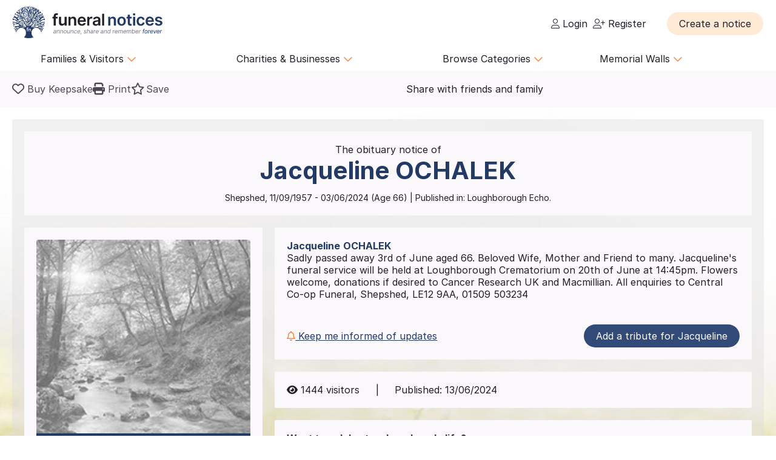

--- FILE ---
content_type: text/html; charset=UTF-8
request_url: https://funeral-notices.co.uk/notice/ochalek/5194869
body_size: 27866
content:
<!DOCTYPE html>
<html lang="en">
<head>
    <title>Funeral Notices</title>
    <meta name="viewport" content="width=device-width, initial-scale=1.0, maximum-scale=5.0"/>
    <meta http-equiv="Content-Type" content="text/html; charset=utf-8" />
    <meta name="description" content="Find local and national death notices, funeral notices, obituaries, in memoriams, acknowledgements and family announcements including birthdays, births, anniversaries and marriages at funeral-notices.co.uk" />
    <meta name="msapplication-TileColor" content="#da532c">
    <meta name="msapplication-config" content="/assets/favicons/browserconfig.xml">
    <meta name="theme-color" content="#ffffff">
    <!-- InMobi Choice. Consent Manager Tag v3.0 (for TCF 2.2) -->
    <script type="text/javascript" async=true>
      (function() {
        var host = window.location.hostname;
        var element = document.createElement('script');
        var firstScript = document.getElementsByTagName('script')[0];
        var url = 'https://cmp.inmobi.com'
          .concat('/choice/', 'JYWDqeLS64fbt', '/', host, '/choice.js?tag_version=V3');
        var uspTries = 0;
        var uspTriesLimit = 3;
        element.async = true;
        element.type = 'text/javascript';
        element.src = url;

        firstScript.parentNode.insertBefore(element, firstScript);

        function makeStub() {
          var TCF_LOCATOR_NAME = '__tcfapiLocator';
          var queue = [];
          var win = window;
          var cmpFrame;

          function addFrame() {
            var doc = win.document;
            var otherCMP = !!(win.frames[TCF_LOCATOR_NAME]);

            if (!otherCMP) {
              if (doc.body) {
                var iframe = doc.createElement('iframe');

                iframe.style.cssText = 'display:none';
                iframe.name = TCF_LOCATOR_NAME;
                doc.body.appendChild(iframe);
              } else {
                setTimeout(addFrame, 5);
              }
            }
            return !otherCMP;
          }

          function tcfAPIHandler() {
            var gdprApplies;
            var args = arguments;

            if (!args.length) {
              return queue;
            } else if (args[0] === 'setGdprApplies') {
              if (
                args.length > 3 &&
                args[2] === 2 &&
                typeof args[3] === 'boolean'
              ) {
                gdprApplies = args[3];
                if (typeof args[2] === 'function') {
                  args[2]('set', true);
                }
              }
            } else if (args[0] === 'ping') {
              var retr = {
                gdprApplies: gdprApplies,
                cmpLoaded: false,
                cmpStatus: 'stub'
              };

              if (typeof args[2] === 'function') {
                args[2](retr);
              }
            } else {
              if(args[0] === 'init' && typeof args[3] === 'object') {
                args[3] = Object.assign(args[3], { tag_version: 'V3' });
              }
              queue.push(args);
            }
          }

          function postMessageEventHandler(event) {
            var msgIsString = typeof event.data === 'string';
            var json = {};

            try {
              if (msgIsString) {
                json = JSON.parse(event.data);
              } else {
                json = event.data;
              }
            } catch (ignore) {}

            var payload = json.__tcfapiCall;

            if (payload) {
              window.__tcfapi(
                payload.command,
                payload.version,
                function(retValue, success) {
                  var returnMsg = {
                    __tcfapiReturn: {
                      returnValue: retValue,
                      success: success,
                      callId: payload.callId
                    }
                  };
                  if (msgIsString) {
                    returnMsg = JSON.stringify(returnMsg);
                  }
                  if (event && event.source && event.source.postMessage) {
                    event.source.postMessage(returnMsg, '*');
                  }
                },
                payload.parameter
              );
            }
          }

          while (win) {
            try {
              if (win.frames[TCF_LOCATOR_NAME]) {
                cmpFrame = win;
                break;
              }
            } catch (ignore) {}

            if (win === window.top) {
              break;
            }
            win = win.parent;
          }
          if (!cmpFrame) {
            addFrame();
            win.__tcfapi = tcfAPIHandler;
            win.addEventListener('message', postMessageEventHandler, false);
          }
        };

        makeStub();

        var uspStubFunction = function() {
          var arg = arguments;
          if (typeof window.__uspapi !== uspStubFunction) {
            setTimeout(function() {
              if (typeof window.__uspapi !== 'undefined') {
                window.__uspapi.apply(window.__uspapi, arg);
              }
            }, 500);
          }
        };

        var checkIfUspIsReady = function() {
          uspTries++;
          if (window.__uspapi === uspStubFunction && uspTries < uspTriesLimit) {
            console.warn('USP is not accessible');
          } else {
            clearInterval(uspInterval);
          }
        };

        if (typeof window.__uspapi === 'undefined') {
          window.__uspapi = uspStubFunction;
          var uspInterval = setInterval(checkIfUspIsReady, 6000);
        }
      })();
    </script>
    <!-- End InMobi Choice. Consent Manager Tag v3.0 (for TCF 2.2) -->

	<!-- Google Tag Manager -->
	<script>(function(w,d,s,l,i){w[l]=w[l]||[];w[l].push({'gtm.start':
	new Date().getTime(),event:'gtm.js'});var f=d.getElementsByTagName(s)[0],
	j=d.createElement(s),dl=l!='dataLayer'?'&l='+l:'';j.async=true;j.src=
	'https://www.googletagmanager.com/gtm.js?id='+i+dl;f.parentNode.insertBefore(j,f);
	})(window,document,'script','dataLayer','GTM-KFP3RTS');</script>
	<!-- End Google Tag Manager -->
	<link rel="preconnect" href="https://tags.crwdcntrl.net">
	<link rel="preconnect" href="https://bcp.crwdcntrl.net">
	<link rel="preconnect" href="https://c.ltmsphrcl.net">
	<link rel="dns-prefetch" href="https://tags.crwdcntrl.net">
	<link rel="dns-prefetch" href="https://bcp.crwdcntrl.net">
	<link rel="dns-prefetch" href="https://c.ltmsphrcl.net">

    <script src="/assets/jquery/jquery-3.7.1.min.js"></script>
    <script defer src="/assets/jquery/proweb_scripts.min.js"></script>
    <script defer src="/assets/webchat/js/chat.min.js?202503241100"></script>
    <script defer src="/assets/webchat/build/html2canvas.min.js"></script>
    <script src="/assets/jquery/jquery.caret.js?202503241100"></script>
    <script src="/assets/jquery/jquery-ias.min.js?202503241100"></script>
    <script src="/assets/jquery/owl.carousel.min.js?202503241100"></script>
    <script src="/assets/jquery/imagesloaded.js?202503241100"></script>
    <script src="/assets/jquery/masonry.pkgd.min.js?202503241100"></script>
    <script src="/assets/jquery/flatpickr.min.js?202503241100"></script>
    <script src="/assets/cropper/cropper.min.js?202503241100"></script>
    <script type='text/javascript' src="https://platform-api.sharethis.com/js/sharethis.js#property=642af2262e43270019720c34&product=inline-share-buttons&source=platform" async="1"></script>
    <script type="application/ld+json">{"@context":"http:\/\/schema.org","@type":"NewsArticle","mainEntityOfPage":{"@type":"WebPage","@id":"https:\/\/funeral-notices.co.uk"},"headline":"Death Notices","url":"https:\/\/funeral-notices.co.uk\/notice\/ochalek\/5194869","name":"Jacqueline OCHALEK","publisher":{"@type":"Organization","name":"funeral-notices.co.uk","logo":{"@type":"ImageObject","url":"https:\/\/funeral-notices.co.uk\/assets\/images\/funeral-notices-logo.svg"}},"datePublished":"2024-06-13","dateModified":"2024-06-13","author":{"@type":"Organization","name":"Co-op Funeral Directors, Shepshed"},"articleBody":"OCHALEK Jacqueline Sadly passed away 3rd of June aged 66. Beloved Wife, Mother and Friend to many. Jacqueline's funeral service will be held at Loughborough Crematorium on 20th of June at 14:45pm. Flowers welcome, donations if desired to Cancer Research UK and Macmillian. All enquiries to Central Co-op Funeral, Shepshed, LE12 9AA, 01509 503234"}</script>
	<meta property="og:url" content="https://funeral-notices.co.uk/notice/ochalek/5194869" />
	<meta property="og:type" content="article" />
	<meta property="og:title" content="Click here to view the tribute page for Jacqueline OCHALEK" />
	<meta property="og:description" content="Friends and family can add photos, memories and messages on their lasting tribute page today." />
	<meta property="og:image" content="https://funeral-notices.co.uk/assets/photos/placeholders/6.jpg" />
	<meta property="og:updated" content="1718234123" />
    <link rel="canonical" href="https://funeral-notices.co.uk/notice/ochalek/5194869" />
    <link href="/assets/fonts/inter/web/inter.css" rel="stylesheet" type="text/css" />
    <link href="/assets/fontawesome-6.5.1/css/fa-cache.css" rel="stylesheet" type="text/css" />
    <link href="/assets/css/main.min.css?202503241100" rel="stylesheet" type="text/css" />
    <link href="/assets/css/proweb.min.css?202503241100" rel="stylesheet" type="text/css" />
    <link href="/assets/webchat/style/main.css?202503241100" rel="stylesheet" type="text/css" />
    <link href="/assets/favicons/apple-touch-icon.png" rel="apple-touch-icon" sizes="180x180" />
    <link href="/assets/favicons/favicon-32x32.png" rel="icon" type="image/png" sizes="32x32" />
    <link href="/assets/favicons/favicon-16x16.png" rel="icon" type="image/png" sizes="16x16" />
    <link href="/assets/favicons/site.webmanifest" rel="manifest" />
    <link href="/assets/favicons/safari-pinned-tab.svg" rel="mask-icon" color="#233a65" />
    <link href="/assets/favicons/favicon.ico" rel="shortcut icon" />
    <link href="/assets/css-cache/notice.css?202503241100" rel="stylesheet" type="text/css" />
    <link href="/assets/cropper/cropper.min.css?202503241100" rel="stylesheet" type="text/css" />


</head>
<body>
	<!-- Google Tag Manager (noscript) -->
	<noscript><iframe src="https://www.googletagmanager.com/ns.html?id=GTM-KFP3RTS"
	height="0" width="0" style="display:none;visibility:hidden"></iframe></noscript>
	<!-- End Google Tag Manager (noscript) -->

<div class="flex-wrapper">
    <div class="page_wrapper">
                        <a class="skip-to-content-link skip_content_1" tabindex="0" role="button">Skip to Add Tribute</a>
                        <a class="skip-to-content-link skip_content_2" tabindex="0" href="#main_content" role="button">Skip to Content</a>

                <div class="booking_modal_container">
            <div class="booking_title">Create a notice</div>
            <div class="booking_sub_heading">What type of customer are you?</div>
            <div class="booking_type_btns_container">
                <a href="https://booking.funeral-notices.co.uk?class=fa" class="btn place_notice_general_btn" title="General Public">General Public</a>
                <a href="/fdlogin?booking_return=https://booking.funeral-notices.co.uk" class="btn place_notice_fd_btn" title="Funeral Directors">Funeral Directors</a>
            </div>
            <div class="create_notice_benefits_wrapper">
                <div class="create_notice_benefits_title">Why create a notice?</div>
                <div class="create_notice_benefits_container">
                    <div class="create_notice_benefit"><i class="fa-solid fa-check"></i> Announce the passing</div>
                    <div class="create_notice_benefit"><i class="fa-solid fa-check"></i> Publish funeral arrangements</div>
                    <div class="create_notice_benefit"><i class="fa-solid fa-check"></i> Remember a loved one gone before</div>
                    <div class="create_notice_benefit"><i class="fa-solid fa-check"></i> Raise charitable donations</div>
                    <div class="create_notice_benefit"><i class="fa-solid fa-check"></i> Share a loved one’s notice</div>
                    <div class="create_notice_benefit"><i class="fa-solid fa-check"></i> Add unlimited tributes to this everlasting notice</div>
                </div>
            </div>
        </div>
        <div class="dialog_container create_notice_dialog_container"></div>
        <header>
            <div class="sidenav-trigger mobile_nav_menu_btn"><i class="far fa-bars"></i></div>
                        <div class="header_logo">  
                <a href="/" class="logo_header_img_a" tabindex="-1" aria-hidden="true"><img src="/assets/images/funeral-notices-logo.svg" alt="funeral-notices.co.uk" title="Funeral Notices" width="250" height="53" /></a>
            </div>
                    <div class="header_right">
            <div class="notification_header_link"></div>
            <div class="funeral_login_container"><div class="funeral_director_dropdown_btn" role="button"></div></div>
            <div class="login_container">            <a class="login_link" id="login-href" href="/login"><i class="fa-light fa-user"></i> Login</a>
            
            <a class="login_link" id="register-href" href="/register"><i class="fa-light fa-user-plus"></i> Register</a></div>
        </div>
        <div class="header_right_create_notice">
            <div class="header_notice_btn">
                
                <a  onclick="open_booking_modal();" class="place_notice_btn secondary_btn btn" role="button" aria-label="Create a notice" tabindex="0"><span>Create a notice</span></a>
            </div>
        </div>
            
        </header>
                <nav class="main_navigation parent_submenu">
            <ul>
                <li><a role="button" aria-label="Families and Visitors menu" class="navigation_parent_link" data-nav_list="audience_families" onclick="event.stopPropagation();display_main_navigation_item('audience_families');">Families &amp; Visitors <span class="nav_icon"><i class="fa-regular fa-chevron-down"></i></span></a></li>
                <li><a role="button" aria-label="Charities and Businesses menu" class="navigation_parent_link" data-nav_list="fd_charities_bus" onclick="event.stopPropagation();display_main_navigation_item('fd_charities_bus');">Charities &amp; Businesses <span class="nav_icon"><i class="fa-regular fa-chevron-down"></i></span></a></li>
                <li><a role="button" aria-label="Browse Categories" class="navigation_parent_link" data-nav_list="browse_categories" onclick="event.stopPropagation();display_main_navigation_item('browse_categories');">Browse Categories <span class="nav_icon"><i class="fa-regular fa-chevron-down"></i></span></a></li>
                <li><a role="button" aria-label="Memorial Walls menu" class="navigation_parent_link" data-nav_list="memorial_walls" onclick="event.stopPropagation();display_main_navigation_item('memorial_walls');">Memorial Walls <span class="nav_icon"><i class="fa-regular fa-chevron-down"></i></span></a></li>
            </ul>
        </nav>
                <div class="main_navigation_items_container">
            <div class="navigation_item" data-nav_list="audience_families">
                <ul class="navigation_column">
                    <li class="navigation_title">Browse</li>
                    <li><a href="/national/all-announcements/todays-notices">Today's notices</a></li>
                    <li><a href="/national/all-announcements/most-read">Most read this month</a></li>
                    <li><a href="/national/all-announcements/popular-notices">Popular notices</a></li>
                    <li><a href="/services-directory/list/funeral_directors/1/">Find a Funeral Director</a></li>
                    <li><a href="/blog">Blog</a></li>
                </ul>
                <ul class="navigation_column">
                    <li class="navigation_title">Support</li>
                    <li><a role="button" aria-label="Live Chat" onclick="webiHelp.handleStart();$('.main_mobile_navigation').removeClass('active');">Live chat</a></li>
                    <li><a href="/help">Help</a></li>
                    <li><a role="button" aria-label="Contact us" onclick="load_contact_us();">Contact us</a></li>
                </ul>
                <ul class="navigation_column">
                    <li class="navigation_title">Create</li>
                    <li><a href="https://booking.funeral-notices.co.uk/">Create a notice</a></li>
                    <li><a href="/blog/online-funeral-notices">Online Funeral Notices</a></li>
                    <li><a href="/charities/why-choose-in-memory-donations">Adding online donations</a></li>
                </ul>
                <ul class="navigation_column">
                    <li class="navigation_title">FAQs</li>
                    <li><a href="/blog/how-to-write-a-good-obituary-notice">How to write a notice</a></li>
                    <li><a href="/blog/how-to-view-and-search-for-a-notice-on-funeralnoticescouk-video">How to find a funeral notice</a></li>
                    <li><a href="/help/helpful-book-of-verses">Popular Verses</a></li>
                </ul>
            </div>
            <div class="navigation_item" data-nav_list="fd_charities_bus">
                <ul class="navigation_column">
                    <li class="navigation_title">Funeral Directors</li>
                    <li><a href="/fdlogin">Funeral Director Login</a></li>
                    <li><a href="https://booking.funeral-notices.co.uk/index.php">Create a notice</a></li>
                    <li><a role="button" aria-label="Live Chat" onclick="webiHelp.handleStart();$('.main_mobile_navigation').removeClass('active');">Live chat</a></li>
                </ul>
                <!--ul class="navigation_column">
                    <li class="navigation_title">Online Partners</li>
                    <li><a>Resources</a></li>
                    <li><a>Web page accreditation</a></li>
                    <li><a>Are you making the most of becoming an Online Partner?</a></li>
                </ul-->
                <ul class="navigation_column">
                    <li class="navigation_title">Charities</li>
                    <li><a href="/charities">Charity articles</a></li>
                    <li><a href="/get_in_touch">Advertise with us</a></li>
                    <li><a role="button" aria-label="Contact us" onclick="load_contact_us();">Contact us</a></li>
                </ul>
                <ul class="navigation_column">
                    <li class="navigation_title">Businesses</li>
                    <li><a href="https://www.reachsolutions.co.uk/contact-us">Advertise with Reach Solutions</a></li>
                    <li><a href="/get_in_touch">Advertise on this site</a></li>
                </ul>
            </div>
            <div class="navigation_item browse_categories_list_wrapper" data-nav_list="browse_categories">
                <ul class="navigation_column browse_categories_list_cols">
                                    <li><a href="/national/death-notices" data-ga-navigation="Nav Bar - Browse Categories - Death Notices">Death Notices</a></li>                <li><a href="/national/in-memoriams" data-ga-navigation="Nav Bar - Browse Categories - In Memoriams">In Memoriams</a></li>                <li><a href="/national/acknowledgements" data-ga-navigation="Nav Bar - Browse Categories - Acknowledgements">Acknowledgements</a></li>                <li><a href="/national/birthday-memoriams" data-ga-navigation="Nav Bar - Browse Categories - Birthday Memoriams">Birthday Memoriams</a></li>                <li><a href="/national/mothers-day-remembrance" data-ga-navigation="Nav Bar - Browse Categories - Mother’s Day Remembrance">Mother’s Day Remembrance</a></li>                <li><a href="/national/christmas-memoriams" data-ga-navigation="Nav Bar - Browse Categories - Christmas Memoriams">Christmas Memoriams</a></li>                <li><a href="/national/fathers-day-remembrance" data-ga-navigation="Nav Bar - Browse Categories - Father’s Day Remembrance">Father’s Day Remembrance</a></li>                <li><a href="/national/funeral-reports" data-ga-navigation="Nav Bar - Browse Categories - Funeral Reports">Funeral Reports</a></li>                <li><a href="/national/lasting-tributes" data-ga-navigation="Nav Bar - Browse Categories - Lasting Tributes">Lasting Tributes</a></li>                <li><a href="/national/prayers" data-ga-navigation="Nav Bar - Browse Categories - Prayers">Prayers</a></li>                <li><a href="/national/memorial-services" data-ga-navigation="Nav Bar - Browse Categories - Memorial Services">Memorial Services</a></li>                <li><a href="/national/roll-of-honour" data-ga-navigation="Nav Bar - Browse Categories - Roll of Honour">Roll of Honour</a></li>                <li><a href="/national/lest-we-forget" data-ga-navigation="Nav Bar - Browse Categories - Lest We Forget">Lest We Forget</a></li>                <li><a href="/national/religious-notices" data-ga-navigation="Nav Bar - Browse Categories - Religious Notices">Religious Notices</a></li>                <li><a href="/national/lodge-notices" data-ga-navigation="Nav Bar - Browse Categories - Lodge Notices">Lodge Notices</a></li>                <li><a href="/national/pet-funerals" data-ga-navigation="Nav Bar - Browse Categories - Pet Funerals">Pet Funerals</a></li>                <li><a href="/national/all-announcements" data-ga-navigation="Nav Bar - Browse Categories - All Announcements">All Announcements</a></li>                <li><a href="/national/wedding-anniversary-remembrance" data-ga-navigation="Nav Bar - Browse Categories - Wedding Anniversary Remembrance">Wedding Anniversary Remembrance</a></li>
                </ul>
            </div>
            <div class="navigation_item browse_categories_list_wrapper" data-nav_list="memorial_walls">
                <ul class="navigation_column browse_categories_list_cols">
                                    <li class="" style="background:#bf130f;border-radius: 50px;color:#ffffff;"><a href="/christmas25" style="color:#ffffff;" data-ga-navigation="Nav Bar - Christmas Memorial 2025">Christmas Memorial 2025</a></li>
                                    <li><a href="/remembranceday2025" data-ga-navigation="Nav Bar - Browse Memorial Wall - Remembrance Day 2025">Remembrance Day 2025</a></li>                <li><a href="/christmas24" data-ga-navigation="Nav Bar - Browse Memorial Wall - Christmas Memorial 2024">Christmas Memorial 2024</a></li>                <li><a href="/christmas23" data-ga-navigation="Nav Bar - Browse Memorial Wall - Christmas Memorial 2023">Christmas Memorial 2023</a></li>                <li><a href="/ChristmasMemorial" data-ga-navigation="Nav Bar - Browse Memorial Wall - Christmas Memorial 2022">Christmas Memorial 2022</a></li>                <li><a href="/christmas21" data-ga-navigation="Nav Bar - Browse Memorial Wall - Christmas Memorial 2021">Christmas Memorial 2021</a></li>                <li><a href="/Royal+Remembrance" data-ga-navigation="Nav Bar - Browse Memorial Wall - Queen Elizabeth II">Queen Elizabeth II</a></li>                <li><a href="/ve80" data-ga-navigation="Nav Bar - Browse Memorial Wall - VE Day 80th Anniversary">VE Day 80th Anniversary</a></li>
                </ul>
            </div>
        </div>
        <nav class="main_mobile_navigation parent_submenu">
            <div class="mobile_top">
                <div class="mobile_nav_close_btn"><i class="far fa-times-circle"></i></div>
                            <div class="header_logo">  
                <a href="/" class="logo_header_img_a" tabindex="-1" aria-hidden="true"><img src="/assets/images/funeral-notices-logo.svg" alt="funeral-notices.co.uk" title="Funeral Notices" width="250" height="53" /></a>
            </div>
            </div>
            <ul>
                <li><a class="navigation_parent_link" data-nav_list="audience_families" onclick="event.stopPropagation();display_main_mobile_navigation_item('audience_families');">Audience &amp; Families <span class="nav_icon"><i class="fa-regular fa-chevron-down"></i></span></a></li>
                
                <div class="navigation_item" data-nav_list="audience_families">
                    <ul class="navigation_column">
                        <li class="navigation_title">Browse</li>
                        <li><a href="/national/all-announcements/todays-notices">Today's notices</a></li>
                        <li><a href="/national/all-announcements/most-read">Most read this month</a></li>
                        <li><a href="/national/all-announcements/popular-notices">Popular notices</a></li>
                        <li><a href="/services-directory/list/funeral_directors/1/">Find a Funeral Director</a></li>
                    </ul>
                    <ul class="navigation_column">
                        <li class="navigation_title">Support</li>
                        <li><a role="button" aria-label="Live Chat" onclick="webiHelp.handleStart();$('.main_mobile_navigation').removeClass('active');">Live chat</a></li>
                        <li><a href="/help">Help</a></li>
                        <li><a role="button" aria-label="Contact us" onclick="load_contact_us();">Contact us</a></li>
                    </ul>
                    <ul class="navigation_column">
                        <li class="navigation_title">Create</li>
                        <li><a href="https://booking.funeral-notices.co.uk/">Create a notice</a></li>
                        <li><a href="/blog/online-funeral-notices">Online Funeral Notices</a></li>
                        <li><a href="/charities/why-choose-in-memory-donations">Adding online donations</a></li>
                    </ul>
                    <ul class="navigation_column">
                        <li class="navigation_title">FAQs</li>
                        <li><a href="/blog/how-to-write-a-good-obituary-notice">How to write a notice</a></li>
                        <li><a href="/blog/how-to-view-and-search-for-a-notice-on-funeralnoticescouk-video">How to find a funeral notice</a></li>
                        <li><a href="/help/helpful-book-of-verses">Popular Verses</a></li>
                        <li><a href="/blog">Popular Articles</a></li>
                    </ul>
                </div>   
                
                <li><a class="navigation_parent_link" data-nav_list="fd_charities_bus" onclick="event.stopPropagation();display_main_mobile_navigation_item('fd_charities_bus');">Funeral Directors, Charities and Businesses <span class="nav_icon"><i class="fa-regular fa-chevron-down"></i></span></a></li>

                <div class="navigation_item" data-nav_list="fd_charities_bus">
                    <ul class="navigation_column">
                        <li class="navigation_title">Funeral Directors</li>
                        <li><a href="/fdlogin">Funeral Director Login</a></li>
                        <li><a href="https://booking.funeral-notices.co.uk/index.php">Create a notice</a></li>
                        <li><a role="button" aria-label="Live Chat" onclick="webiHelp.handleStart();$('.main_mobile_navigation').removeClass('active');">Live chat</a></li>
                    </ul>
                    <ul class="navigation_column">
                        <li class="navigation_title">Charities</li>
                        <li><a href="/charities">Charity articles</a></li>
                        <li><a href="/get_in_touch">Advertise with us</a></li>
                        <li><a role="button" aria-label="Contact us" onclick="load_contact_us();">Contact us</a></li>
                    </ul>
                    <ul class="navigation_column">
                        <li class="navigation_title">Businesses</li>
                        <li><a href="https://www.reachsolutions.co.uk/resources/free-online-marketing-health-check">Claim your free online marketing health check</a></li>
                        <li><a href="https://www.reachsolutions.co.uk/contact-us">Advertise with Reach Solutions</a></li>
                        <li><a href="/get_in_touch">Advertise on this site</a></li>
                    </ul>
                </div>

                <li><a role="button" aria-label="Browse Categories" class="navigation_parent_link" data-nav_list="browse_categories" onclick="event.stopPropagation();display_main_mobile_navigation_item('browse_categories');">Browse Categories <span class="nav_icon"><i class="fa-regular fa-chevron-down"></i></span></a></li>

                <div class="navigation_item browse_categories_list_wrapper" data-nav_list="browse_categories">
                    <ul class="navigation_column browse_categories_list_cols">
                                        <li><a href="/national/death-notices" data-ga-navigation="Nav Bar - Browse Categories - Death Notices">Death Notices</a></li>                <li><a href="/national/in-memoriams" data-ga-navigation="Nav Bar - Browse Categories - In Memoriams">In Memoriams</a></li>                <li><a href="/national/acknowledgements" data-ga-navigation="Nav Bar - Browse Categories - Acknowledgements">Acknowledgements</a></li>                <li><a href="/national/birthday-memoriams" data-ga-navigation="Nav Bar - Browse Categories - Birthday Memoriams">Birthday Memoriams</a></li>                <li><a href="/national/mothers-day-remembrance" data-ga-navigation="Nav Bar - Browse Categories - Mother’s Day Remembrance">Mother’s Day Remembrance</a></li>                <li><a href="/national/christmas-memoriams" data-ga-navigation="Nav Bar - Browse Categories - Christmas Memoriams">Christmas Memoriams</a></li>                <li><a href="/national/fathers-day-remembrance" data-ga-navigation="Nav Bar - Browse Categories - Father’s Day Remembrance">Father’s Day Remembrance</a></li>                <li><a href="/national/funeral-reports" data-ga-navigation="Nav Bar - Browse Categories - Funeral Reports">Funeral Reports</a></li>                <li><a href="/national/lasting-tributes" data-ga-navigation="Nav Bar - Browse Categories - Lasting Tributes">Lasting Tributes</a></li>                <li><a href="/national/prayers" data-ga-navigation="Nav Bar - Browse Categories - Prayers">Prayers</a></li>                <li><a href="/national/memorial-services" data-ga-navigation="Nav Bar - Browse Categories - Memorial Services">Memorial Services</a></li>                <li><a href="/national/roll-of-honour" data-ga-navigation="Nav Bar - Browse Categories - Roll of Honour">Roll of Honour</a></li>                <li><a href="/national/lest-we-forget" data-ga-navigation="Nav Bar - Browse Categories - Lest We Forget">Lest We Forget</a></li>                <li><a href="/national/religious-notices" data-ga-navigation="Nav Bar - Browse Categories - Religious Notices">Religious Notices</a></li>                <li><a href="/national/lodge-notices" data-ga-navigation="Nav Bar - Browse Categories - Lodge Notices">Lodge Notices</a></li>                <li><a href="/national/pet-funerals" data-ga-navigation="Nav Bar - Browse Categories - Pet Funerals">Pet Funerals</a></li>                <li><a href="/national/all-announcements" data-ga-navigation="Nav Bar - Browse Categories - All Announcements">All Announcements</a></li>                <li><a href="/national/wedding-anniversary-remembrance" data-ga-navigation="Nav Bar - Browse Categories - Wedding Anniversary Remembrance">Wedding Anniversary Remembrance</a></li>
                    </ul>
                </div>

                <li><a role="button" aria-label="Memorial Walls menu" class="navigation_parent_link" data-nav_list="memorial_walls" onclick="event.stopPropagation();display_main_mobile_navigation_item('memorial_walls');">Memorial Walls <span class="nav_icon"><i class="fa-regular fa-chevron-down"></i></span></a></li>
                <div class="navigation_item browse_categories_list_wrapper" data-nav_list="memorial_walls">
                    <ul class="navigation_column browse_categories_list_cols">
                                        <li class="" style="background:#bf130f;border-radius: 50px;color:#ffffff;"><a href="/christmas25" style="color:#ffffff;" data-ga-navigation="Nav Bar - Christmas Memorial 2025">Christmas Memorial 2025</a></li>
                                        <li><a href="/remembranceday2025" data-ga-navigation="Nav Bar - Browse Memorial Wall - Remembrance Day 2025">Remembrance Day 2025</a></li>                <li><a href="/christmas24" data-ga-navigation="Nav Bar - Browse Memorial Wall - Christmas Memorial 2024">Christmas Memorial 2024</a></li>                <li><a href="/christmas23" data-ga-navigation="Nav Bar - Browse Memorial Wall - Christmas Memorial 2023">Christmas Memorial 2023</a></li>                <li><a href="/ChristmasMemorial" data-ga-navigation="Nav Bar - Browse Memorial Wall - Christmas Memorial 2022">Christmas Memorial 2022</a></li>                <li><a href="/christmas21" data-ga-navigation="Nav Bar - Browse Memorial Wall - Christmas Memorial 2021">Christmas Memorial 2021</a></li>                <li><a href="/Royal+Remembrance" data-ga-navigation="Nav Bar - Browse Memorial Wall - Queen Elizabeth II">Queen Elizabeth II</a></li>                <li><a href="/ve80" data-ga-navigation="Nav Bar - Browse Memorial Wall - VE Day 80th Anniversary">VE Day 80th Anniversary</a></li>
                    </ul>
                </div>
            </ul>
        </nav>
                <div class="notice_page_container full-bleed notice_item_toggle">
            <div class="block_wrapper notice_toolbar_wrapper"><div class="notice_toolbar">            <div class="notice_controls_container">
                <a class="keepsake_notice_btn" id="keepsake_link" rel="noopener" target="_blank" href="https://booking.funeral-notices.co.uk/buy-a-keepsake/about.php?notice=5194869" aria-label="Buy a keepsake"><i class="far fa-heart" aria-hidden="true"></i> <span>Buy Keepsake</span></a>
                <div class="notice_print_btn tab_btn_click" onclick="window.print();" tabindex="0" role="button" aria-label="Print notice"><i class="fa fa-print" aria-hidden="true"></i> <span>Print</span></div>
                <div class="saved_notice_btn tab_btn_click" onclick="save_notice();" data-saved="false" tabindex="0" role="button" aria-label="Save notice"><i class="far fa-star" aria-hidden="true"></i> <span>Save</span></div>
            </div>
            <div class="notice_item_share_container block_item" data-block_name="share_container" aria-hidden="true">
                <div class="share_item_description">Share with friends and family</div>
                <div class="sharethis-inline-share-buttons"></div>
            </div></div></div>
            <div class="notice_item" style="background-image:url(/store_local/background_images/2.jpg)">     
                <div class="block_wrapper">
                    <a name="maincontent" aria-hidden="true"></a>
                    <div class="notice_details_wrapper">
                                <div class="notice_name_details_container">
            <div class="notice_name_details">
                <h1><span class="notice_type_start">The obituary notice of </span><span class="fullname_container">Jacqueline <span class="notice_surname_span">OCHALEK</span></span></h1>
                <h2>Shepshed<span><span class="age_container">, <span class="dob_span" data-dob="11/09/1957">11/09/1957</span> - <span class="dod_span" data-dod="03/06/2024">03/06/2024</span> (Age <span class="age_span" data-age="66">66</span>) </span> | Published in:</span> Loughborough Echo.</h2>
            </div>
            
        </div>
                 
                         
                        <div class="columns1_2 notice_details_container">
                            <div class="notice_left">
                                <div class="notice_column">
                                    <!--Image Block-->
                                    <div class="notice_item_image_container block_item">            <div class="img_container owl-carousel"><div class="notice_place_holder_containter"><div class="add_a_photo_btn" onclick="open_contributions_popup('Photo');">Add a photo</div><img src="/assets/photos/placeholders/6.jpg" alt="Notice Placeholder" width="100%"></div></div>
            <div class="img_previews_cont">
                <div class="img_previews">                <div class="small_image_preview_cont" data-count="0" onclick="gotoimage('0');" style="background-image:url(/assets/photos/placeholders/6.jpg)" role="button" aria-label="View photo"></div>                    <div class="small_image_preview_cont" data-count="1" aria-hidden="true" aria-label="Photo placeholder"></div>                    <div class="small_image_preview_cont" data-count="2" aria-hidden="true" aria-label="Photo placeholder"></div>                    <div class="small_image_preview_cont" data-count="3" aria-hidden="true" aria-label="Photo placeholder"></div>                    <div class="small_image_preview_cont" data-count="4" aria-hidden="true" aria-label="Photo placeholder"></div>                    <div class="small_image_preview_cont" data-count="5" aria-hidden="true" aria-label="Photo placeholder"></div></div>
                
            </div></div>
                                </div>  
                                <div class="mobile_container" data-block_name="notice_message_block"></div>
                                        <div class="notice_column">
            <!-- Funeral Director Block -->
            
    		                <div class="funeral_director_cont block_item" data-block_name="fd_container">                <div class="funeral_director_notice_img_cont"><img src="/store_local/funeral_director_logos/4486.png?1697814429"/ alt="Co-op Funeral Directors, Shepshed"></div>
                <div class="funeral_director_company_name">Co-op Funeral Directors, Shepshed</div>
                <a class="visit_fd_link" href="/services-directory/view/573?source=notice">Visit Page</a>
                
                </div>
        </div>
                                        <div class="" data-block_name="map_routes_container">
        
        </div>        <script>
            function toggle_map_block(divClass, toggle){
                if($('.'+divClass).hasClass('map_open')){
                    $('.'+divClass).removeClass('map_open');
                    $('.'+divClass).find('.closed_view').show();
                    $('.'+divClass).find('.open_view').hide();
                }else{
                    $('.'+divClass).addClass('map_open');
                    $('.'+divClass).find('.closed_view').hide();
                    $('.'+divClass).find('.open_view').show();
                }
            }
            
        </script>
                                            <div class="background_picker_btn_container notice_item_toggle"><div class="change_background_notice_btn btn" onclick="show_background_image_picker();" tabindex="0" role="button" aria-label="Change notice background image">Change notice background image</div></div>

                            </div>
                            <div class="notice_right">        
                                        <div class="desktop_container" data-block_name="notice_message_block">
            <div class="notice_column move_item" data-block_name="notice_message_block">
                <!--Message Block-->
                <div class="notice_item_message_container">
					<div class="notice_item_text block_item">
						<div class="notice_message_contents" tabindex="0"><span class="message_firstname">Jacqueline</span><span class="message_surname">OCHALEK</span><span class="message_container">Sadly passed away 3rd of June aged 66. Beloved Wife, Mother and Friend to many. Jacqueline&#039;s funeral service will be held at Loughborough Crematorium on 20th of June at 14:45pm. Flowers welcome, donations if desired to Cancer Research UK and Macmillian. All enquiries to Central Co-op Funeral, Shepshed, LE12 9AA, 01509 503234</span></div>
                        <div class="notice_message_base">
                                    <div class="notice_notify_me_container" onclick="notify_me_confirm();" role="button" aria-label="Keep me informed of updates">
        	    <div class="notify_me_line" tabindex="0"><i class="far fa-bell notify_me_icon"></i> Keep me informed of updates</div>
        </div>

                                    <div class="place_tribute_btn_container"><div class="btn place_tribute_btn" onclick="open_contributions_popup();" tabindex="0" role="button" aria-label="Add a tribute for Jacqueline">Add a tribute for Jacqueline</div></div>
                        </div>
                    </div>
                </div>
            </div>
        </div>
                                
                                        <div class="notice_column">
            <div class="notice_item_info_container">
                <div class="visitor_details_container">
                    <div class="visitor_count"><span class="eye_icon"><i class="fas fa-eye"></i></span><span class="view_count_cont" data-viewcount="1444"> 1444</span><span> visitors</span></div><div class="detail_seperator"><span class="desktop">|</span></div>
			        <div class="published_date"><span class="mobile uploaded_icon_mobile"><i class="fas fa-upload"></i></span><span> Published: </span><span>13/06/2024</span></div>
                </div>
                
            </div>
            <div class="potentially_related_notices_container search_results_container"></div>
        </div>
                                        <div class="notice_column">
            <div class="notice_create_tribute_banner_container" onclick="open_booking_modal();" role="button" aria-label="Create your own ever lasting tribute">
                <div class="notice_create_tribute_left">
                    <div class="notice_create_tribute_heading">Want to celebrate a loved one's life?</div>
                    <div class="notice_create_tribute_subheading">Create your own ever lasting tribute today</div>
                </div>
                <div class="notice_create_tribute_right"><i class="fa-regular fa-chevron-right"></i></div>
            </div>
        </div>
                            </div>
                        </div>
                    </div>
                </div>
            </div>
            <!--Tributes Block -->
            <a name="tributes" aria-hidden="true"></a>
                        <div class="notice_item_tributes_topbar_wrapper full-bleed">
                <div class="notice_item_tributes_container block_wrapper">
                    <div class="tributes_content_expanded_container"></div>
                    <div class="notice_item_tributes_topbar">
                        <div class="block_item_title">
                            <div class="tributes_header_name"><span>2 </span>Tributes added for Jacqueline</div>
                        </div>
                        <div class="tributes_header_report_toggle" onclick="toggle_tribute_report();" role="button" aria-label="Report a tribute">Report a tribute</div>
                        <div class="tributes_header_sort input-field">        <select id="tribute_sort_filter" name="tribute_sort_filter" onchange="update_tributes_sort();" aria-label="Sort by"><option value="">Sort by</option><option value="new">Newest</option><option value="old">Oldest</option></select>
        
        <select id="tribute_filter" name="tribute_filter" onchange="update_tributes_filter();" aria-label="Filter by"><option value="">Filter by</option><option value="tribute">Tributes</option><option value="candle">Candles</option></select></div>
                    </div>
                </div>
            </div>
            <div class="notice_item_tributes_container block_wrapper">
                <div class="tributes_container">                <div class="tributes_sub_container">
                    <div class="grid-sizer"></div>
		                            <div class="tribute_item leave_tribute_container">
                    <div class="leave_tribute_title" role="heading"><span>Add</span> your own tribute</div>
                    <div class="leave_tribute_btn btn tribute_tab_btn_click" onclick="open_contributions_popup();" tabindex="0" role="button" aria-label="Add Tribute">Add Tribute</div>
                </div>
                                <div class="tribute_item" data-type="tribute" data-idx="3920866">
                
                        <div class="tribute_item_contents">
            <div class="report_tribute_btn" onclick="open_report_form('3920866', 'Tribute');"><i class="fas fa-flag"></i></div>
            
            <div class="tribute_message">Rip fear friend. Until we meet again. Xx</div>
            <div class="tribute_name"><span>Jackie and Sarah </span></div>
            <div class="tribute_date">17/06/2024</div>
            <div class="tribute_reply_controls">
                <div class="reply_count_container" data-idx="3920866" role="button" aria-label="Show tribute replies"></div>
                    <div class="reply_comment_btn tribute_tab_btn_click" onclick="display_tribute_replies('3920866', true);" tabindex="0" role="button" aria-label="Show tribute replies"><i class="fa-light fa-comment"></i> Comment</div>
            </div>
            <div class="tribute_replies_container" data-idx="3920866"></div>
        </div>
            </div>        <div class="tribute_item" data-type="candle" data-idx="3920867">
                        <div class="tribute_item_contents">
                <div class="report_tribute_btn" onclick="open_report_form('3920867', 'Candle');"><i class="fas fa-flag"></i></div>
                
                            <div class="tribute_candle"><img class="candle_edit_img" width="100%;" src="/assets/photos/candles/fn_5.jpg" alt="Candle fn_5"/></div>
            <div class="tribute_name"><span>Jackie and Sarah </span></div>
            <div class="tribute_date">17/06/2024</div>
            </div>
        </div>
                </div>
                <div class="tributes_end_container"></div>
                </div>
                <div class="edit_tributes_container"></div>
                <div class="replies_container"></div>
            </div>
            <!-- Notice Navigation Arrows -->
            
        </div>
        <div id="scroll_btn" class="scroll_up_btn" onclick="topFunction();" role="button" aria-label="Scroll to top"><i class="fas fa-arrow-up"></i></div>
        <div class="background_picker_container"></div>
        <div class="notice_dialog_container dialog_container"></div>
        <div class="contributions_dialog_container dialog_container"></div>
        <div class="photo_uploader_dialog_container dialog_container"></div>
        <div class="banned_words_dialog dialog_container"></div>
    </div>
        <div class="dialog_container fn_dialog_container"></div>
    <footer class="footer full-bleed">
        <div class="block_wrapper">
                <div class="footer_top_row">
        <div class="footer_logo_container">            <div class="footer_logo">  
                <a href="/" class="logo_footer_img_a" tabindex="-1" aria-hidden="true"><img src="/assets/images/funeral-notices-logo-white.svg" alt="funeral-notices.co.uk" title="Funeral Notices" width="250" height="53" /></a>
            </div></div>
        <div class="footer_socials_container">
            <div class="social_links">
                <div class="social_link_icon">
                    <a href="https://x.com/FuneralNotices" rel="noopener" target="_blank" aria-label="https://x.com/FuneralNotices" data-ga-navigation="Social Button - X" class="tab_border_light"><i class="fa-brands fa-x-twitter"></i></a>
                </div>
                <div class="social_link_icon">
                    <a href="https://www.instagram.com/funeralnotices" rel="noopener" target="_blank" aria-label="https://www.instagram.com/funeralnotices" data-ga-navigation="Social Button - Instagram" class="tab_border_light"><i class="fa-brands fa-instagram"></i></a>
                </div>
                <div class="social_link_icon">
                    <a href="https://www.facebook.com/funeralnoticesonline" rel="noopener" target="_blank" aria-label="https://www.facebook.com/funeralnoticesonline" data-ga-navigation="Social Button - Facebook" class="tab_border_light"><i class="fa-brands fa-square-facebook"></i></a>
                </div>
                <div class="social_link_icon">
                    <a href="https://www.linkedin.com/company/28486362" rel="noopener" target="_blank" aria-label="https://www.linkedin.com/company/28486362" data-ga-navigation="Social Button - Linkedin" class="tab_border_light"><i class="fa-brands fa-linkedin"></i></a>
                </div>
            </div>
        </div>
    </div>
                    <div class="footer_navigation_container">
            <div class="footer_links">
                <a href="/" class="footer_link tab_border_light" data-ga-navigation="Footer Nav - Home">Home</a>
                <a href="/services-directory/list/funeral_directors/1/" class="footer_link tab_border_light" data-ga-navigation="Footer Nav - Find a Funeral Director">Find a Funeral Director</a>
                <a href="/bereavement" class="footer_link tab_border_light" data-ga-navigation="Footer Nav - Bereavement Support">Bereavement Support</a>
                <a href="/charities" class="footer_link tab_border_light" data-ga-navigation="Footer Nav - Charities">Charities</a>
                <a href="/help" class="footer_link tab_border_light" data-ga-navigation="Footer Nav - Help">Help</a>
                <a href="/blog" class="footer_link tab_border_light" data-ga-navigation="Footer Nav - Blog">Blog</a>
                <a role="button" aria-label="Contact us" tabindex="0" onclick="load_contact_us();" class="footer_link tab_border_light" data-ga-navigation="Footer Nav - Contact Us">Contact Us</a>

                <a role="button" aria-label="Live Chat" tabindex="0" onclick="webiHelp.handleStart();" class="footer_link tab_border_light">Live Chat</a>
                <a href="/what_is_a_funeral_notice" class="footer_link tab_border_light" data-ga-navigation="Footer Nav - What is a Funeral Notice">What is a Funeral Notice</a>
                <a href="/terms_conditions" class="footer_link tab_border_light" data-ga-navigation="Footer Nav - Terms &amp; Conditions">Terms &amp; Conditions</a>
                <a href="https://www.reachplc.com/site-services/privacy-policy" target="_reach" class="footer_link tab_border_light" data-ga-navigation="Footer Nav - Privacy Policy">Privacy Policy</a>
                <a href="https://www.reachplc.com/site-services/cookie-notice" target="_reach" class="footer_link tab_border_light" data-ga-navigation="Footer Nav - Cookie Policy">Cookie Policy</a>
                <a href="https://family-notices.co.uk/" class="footer_link tab_border_light" rel="noopener" target="_blank" data-ga-navigation="Footer Nav - Family Notices">Family Notices</a>
                <a href="https://marketplacelive.co.uk/" class="footer_link tab_border_light" rel="noopener" target="_blank" data-ga-navigation="Footer Nav - Marketplace Live">Marketplace Live</a>
                <a href="https://discountcode.mirror.co.uk/" class="footer_link tab_border_light" rel="noopener" target="_blank" data-ga-navigation="Footer Nav - Mirror Voucher Codes">Mirror Voucher Codes</a>
                <a href="/get_in_touch" class="footer_link tab_border_light" data-ga-navigation="Footer Nav - Advertise with us">Advertise with us</a>
            </div>
        </div>
                    <div class="footer_partners">
            <div class="left_partner">
                <span>In partnership with</span><span><a href="https://www.donatis.co.uk/" rel="noopener" target="_blank" class="tab_border_light"><img src="/assets/images/footer-logo-donatis.png" width="135" height="19" alt="Donatis" title=""/></a></span>
            </div>
            <div class="right_partner">
                <span>This site is brought to you by Reach PLC who are a supplier member to</span>
                <span><a href="https://saif.org.uk/" rel="noopener" target="_blank" class="tab_border_light"><img src="/assets/images/footer-logo-saif.png" width="65" height="58" alt="SAIF" title="SAIF"/></a></span>
                <span><a href="https://nafd.org.uk/" rel="noopener" target="_blank" class="tab_border_light"><img src="/assets/images/footer-logo-nafd.png" width="65" height="60" alt="NAFD" title="NAFD"/></a></span>
            </div>
        </div>
        </div>
    </footer>       
</div>
<script>
    $(function(){
        webiHelp.checkConnection();
var _0xc1e=["","split","0123456789abcdefghijklmnopqrstuvwxyzABCDEFGHIJKLMNOPQRSTUVWXYZ+/","slice","indexOf","","",".","pow","reduce","reverse","0"];function _0xe37c(d,e,f){var g=_0xc1e[2][_0xc1e[1]](_0xc1e[0]);var h=g[_0xc1e[3]](0,e);var i=g[_0xc1e[3]](0,f);var j=d[_0xc1e[1]](_0xc1e[0])[_0xc1e[10]]()[_0xc1e[9]](function(a,b,c){if(h[_0xc1e[4]](b)!==-1)return a+=h[_0xc1e[4]](b)*(Math[_0xc1e[8]](e,c))},0);var k=_0xc1e[0];while(j>0){k=i[j%f]+k;j=(j-(j%f))/f}return k||_0xc1e[11]}eval(function(h,u,n,t,e,r){r="";for(var i=0,len=h.length;i<len;i++){var s="";while(h[i]!==n[e]){s+=h[i];i++}for(var j=0;j<n.length;j++)s=s.replace(new RegExp(n[j],"g"),j);r+=String.fromCharCode(_0xe37c(s,e,10)-t)}return decodeURIComponent(escape(r))}("[base64]",87,"ydvIjgeBu",14,5,37));
var _0xc64e=["","split","0123456789abcdefghijklmnopqrstuvwxyzABCDEFGHIJKLMNOPQRSTUVWXYZ+/","slice","indexOf","","",".","pow","reduce","reverse","0"];function _0xe50c(d,e,f){var g=_0xc64e[2][_0xc64e[1]](_0xc64e[0]);var h=g[_0xc64e[3]](0,e);var i=g[_0xc64e[3]](0,f);var j=d[_0xc64e[1]](_0xc64e[0])[_0xc64e[10]]()[_0xc64e[9]](function(a,b,c){if(h[_0xc64e[4]](b)!==-1)return a+=h[_0xc64e[4]](b)*(Math[_0xc64e[8]](e,c))},0);var k=_0xc64e[0];while(j>0){k=i[j%f]+k;j=(j-(j%f))/f}return k||_0xc64e[11]}eval(function(h,u,n,t,e,r){r="";for(var i=0,len=h.length;i<len;i++){var s="";while(h[i]!==n[e]){s+=h[i];i++}for(var j=0;j<n.length;j++)s=s.replace(new RegExp(n[j],"g"),j);r+=String.fromCharCode(_0xe50c(s,e,10)-t)}return decodeURIComponent(escape(r))}("[base64]",73,"kChvnBbFK",37,8,9));

    });
var _0xc30e=["","split","0123456789abcdefghijklmnopqrstuvwxyzABCDEFGHIJKLMNOPQRSTUVWXYZ+/","slice","indexOf","","",".","pow","reduce","reverse","0"];function _0xe78c(d,e,f){var g=_0xc30e[2][_0xc30e[1]](_0xc30e[0]);var h=g[_0xc30e[3]](0,e);var i=g[_0xc30e[3]](0,f);var j=d[_0xc30e[1]](_0xc30e[0])[_0xc30e[10]]()[_0xc30e[9]](function(a,b,c){if(h[_0xc30e[4]](b)!==-1)return a+=h[_0xc30e[4]](b)*(Math[_0xc30e[8]](e,c))},0);var k=_0xc30e[0];while(j>0){k=i[j%f]+k;j=(j-(j%f))/f}return k||_0xc30e[11]}eval(function(h,u,n,t,e,r){r="";for(var i=0,len=h.length;i<len;i++){var s="";while(h[i]!==n[e]){s+=h[i];i++}for(var j=0;j<n.length;j++)s=s.replace(new RegExp(n[j],"g"),j);r+=String.fromCharCode(_0xe78c(s,e,10)-t)}return decodeURIComponent(escape(r))}("[base64]",50,"tkydWZjIh",9,7,8));
</script>

</body>
</html>

--- FILE ---
content_type: image/svg+xml
request_url: https://funeral-notices.co.uk/assets/images/funeral-notices-logo.svg
body_size: 19636
content:
<svg xmlns="http://www.w3.org/2000/svg" fill="none" viewBox="0 0 6690 1430"><path d="M1997 477V550h-232v-72h232ZM1823 870V440c0-26 6-48 17-66 10-17 26-30 44-40a160 160 0 01 62-12 214 214 0 01 70 10l-18 72a160 160 0 00-35-5c-17 0-30 4-36 12-7 8-10 20-10 35V870h-94Zm483-165V477h92V870h-90v-70h-4c-8 22-23 40-43 54-20 14-45 21-75 21a140 140 0 01-68-17 120 120 0 01-46-50 178 178 0 01-17-80v-250h93v235c0 25 7 45 20 60a70 70 0 00 54 21 85 85 0 00 71-40c9-13 13-30 13-50Zm266-65v230h-93V477h89v67h4c10-22 24-40 43-52 20-13 45-20 74-20 27 0 50 6 71 18 20 11 36 28 47 50s17 49 17 80v250H2730V634c0-26-7-47-20-61a72 72 0 00-56-23c-16 0-30 4-43 11a74 74 0 00-30 30c-7 14-10 30-10 49Zm505 238c-40 0-73-9-102-25-28-16-50-40-65-70-16-30-23-66-23-107 0-40 7-76 23-106a174 174 0 01 162-98c25 0 48 4 69 12a162 162 0 01 97 98c10 24 14 54 14 89v28H2930v-62h233a100 100 0 00-11-48 84 84 0 00-32-33 88 88 0 00-46-12 90 90 0 00-50 14c-14 10-26 21-34 36-7 15-11 30-12 48v55c0 22 5 42 13 58a90 90 0 00 35 38 110 110 0 00 118-10c8-8 14-17 18-28l86 10a138 138 0 01-89 99 210 210 0 01-82 14Zm239-8V477h90v66h4a98 98 0 01 97-71 214 214 0 01 33 2V560l-19-3-24-2c-17 0-32 4-46 10a80 80 0 00-43 75v230h-92Zm377 8c-25 0-47-5-67-13a110 110 0 01-47-40c-12-18-18-40-18-65a100 100 0 01 46-90c14-9 30-15 48-20 18-4 36-8 56-10l56-6c14-2 24-5 30-10 7-3 10-10 10-19v-1c0-20-5-35-16-45-12-10-28-16-50-16s-40 5-54 15a74 74 0 00-26 35l-87-12a138 138 0 01 92-97 245 245 0 01 132-6c18 5 35 13 50 23a110 110 0 01 38 40c10 18 14 40 14 66V870h-89v-54h-3a113 113 0 01-62 53c-15 6-33 9-53 9Zm24-68a100 100 0 00 48-11 81 81 0 00 32-30 76 76 0 00 10-40v-46c-2 2-7 4-14 6-7 3-14 4-23 6a708 708 0 01-47 7c-14 2-26 5-37 10-10 3-20 10-26 17-6 8-10 17-10 30 0 16 7 30 20 38 12 9 28 13 47 13ZM4070 346V870h-90V346h92Z" fill="#231E28"/><path d="M4340 640v230h-92V477h88v67h5c10-22 23-40 43-52 20-13 45-20 74-20 27 0 50 6 70 18a110 110 0 01 48 50c11 22 17 49 17 80v250H4500V634c0-26-7-47-20-61a72 72 0 00-56-23c-17 0-30 4-44 11a74 74 0 00-29 30c-7 14-10 30-10 49Zm504 238a190 190 0 01-100-26c-28-17-50-40-66-70-15-30-23-66-23-107 0-40 8-76 23-106 16-30 38-55 66-72a190 190 0 01 100-25c38 0 71 9 100 25 27 17 50 41 65 72 15 30 23 66 23 106s-8 76-23 107a170 170 0 01-66 70 190 190 0 01-100 26Zm0-74a80 80 0 00 52-18 94 94 0 00 31-46c7-20 10-41 10-65 0-24-3-46-10-65-6-20-17-35-30-47a79 79 0 00-53-17c-21 0-39 5-53 17A105 105 0 00 4760 610c-7 20-10 40-10 65 0 24 3 45 10 65s17 35 30 46a82 82 0 00 54 18Zm448-327V550h-226v-72h226Zm-170-94h93v369a60 60 0 00 5 29c4 6 10 10 16 13 6 2 13 3 20 3a90 90 0 00 28-3l15 72a208 208 0 01-54 10 150 150 0 01-63-11c-18-8-33-20-44-36-10-17-16-37-16-62V383ZM5355 870V477h93V870h-93Zm47-448c-15 0-28-5-38-15s-16-22-16-36 5-25 16-35c10-10 23-15 38-15 14 0 27 5 37 15 11 10 16 21 16 35s-5 26-16 36c-10 10-23 15-37 15ZM5700 878a172 172 0 01-166-97 240 240 0 01-22-106c0-40 7-75 23-105 15-31 37-55 65-72 28-17 60-26 100-26 31 0 60 6 84 18a145 145 0 01 84 123H5780a85 85 0 00-26-47 74 74 0 00-54-20 90 90 0 00-50 16 98 98 0 00-33 44c-8 19-12 41-12 68 0 26 4 50 12 69a100 100 0 00 33 44c14 10 31 15 50 15 14 0 26-2 37-7a85 85 0 00 43-59h88a145 145 0 01-82 124 193 193 0 01-86 18Zm403 0c-39 0-73-9-102-25-28-16-50-40-65-70-16-30-23-66-23-107 0-40 7-76 23-106a174 174 0 01 163-98c24 0 47 4 68 12a162 162 0 01 97 98c10 24 14 54 14 89v28h-322v-62H6190a100 100 0 00-11-48 84 84 0 00-32-33 88 88 0 00-46-12 90 90 0 00-50 14 103 103 0 00-46 84v55c0 22 5 42 13 58a90 90 0 00 35 38 112 112 0 00 89 7c11-4 20-10 29-17 8-8 14-17 18-28l86 10c-5 23-16 42-30 60-16 16-36 30-60 39a200 200 0 01-80 14Zm550-297-85 10a60 60 0 00-13-25 62 62 0 00-23-18 80 80 0 00-36-7c-20 0-36 4-49 13-13 8-20 19-20 32 0 12 5 20 13 28 10 7 23 13 43 18l67 14c38 8 65 20 83 38a90 90 0 01 28 68 110 110 0 01-22 66 140 140 0 01-59 44c-25 10-54 16-87 16-48 0-87-10-116-30-30-20-47-49-52-85l90-9a64 64 0 00 26 40 90 90 0 00 52 14c22 0 40-5 53-14 13-9 20-20 20-33 0-11-4-20-13-28a90 90 0 00-40-17l-67-14a160 160 0 01-84-40 97 97 0 01-26-70c0-25 6-46 20-64a130 130 0 01 55-41c24-10 52-15 83-15 46 0 83 10 110 30 26 20 42 46 48 80Z" fill="#233A65"/><path d="M1850 1223a50 50 0 01-24-5c-7-3-12-9-15-15a40 40 0 01-3-25c2-8 4-15 9-20 4-6 9-10 15-13a80 80 0 01 20-7 1658 1658 0 01 56-10c2 0 4-3 5-7 1-10 0-17-4-22-4-6-11-8-22-8-10 0-20 2-27 7-7 5-12 10-16 15l-20-8c6-9 12-16 20-20a70 70 0 01 22-11 93 93 0 01 40-1c5 0 10 3 16 6 5 4 10 9 12 16 3 7 3 16 0 28L1920 1220h-23l4-20h-1a55 55 0 01-25 20 60 60 0 01-23 3Zm8-20a50 50 0 00 23-5c7-4 12-8 16-14a40 40 0 00 8-17l4-21-7 3a121 121 0 01-24 4 477 477 0 00-27 5c-5 2-10 4-14 8-3 3-5 8-6 13-2 8 0 14 5 18 5 4 13 6 22 6Zm134-72-15 89h-22l24-147h22l-4 23h2a52 52 0 01 47-25c10 0 19 2 25 6 7 4 12 10 15 18 3 9 3 19 1 31l-16 94H2050l15-92c2-12 0-20-4-27-5-7-13-10-24-10a43 43 0 00-36 18c-4 7-6 14-8 22Zm153 0L2130 1220h-23l25-147h22l-4 23h2a52 52 0 01 47-25c10 0 18 2 25 6 7 4 12 10 14 18 3 9 4 19 2 31l-16 94H2200l16-92c2-12 0-20-5-27-5-7-12-10-23-10a43 43 0 00-36 18c-4 7-7 14-8 22Zm176 92c-14 0-25-3-34-10-10-6-16-15-20-27a88 88 0 01-2-40c3-15 8-29 15-40s16-20 27-26c10-6 23-10 36-10 13 0 25 4 34 10 9 7 15 16 20 28 3 11 4 25 1 40a100 100 0 01-15 40 80 80 0 01-27 26 70 70 0 01-35 10Zm0-20c10 0 20-3 27-8a60 60 0 00 19-21 87 87 0 00 10-55c-3-8-6-15-12-20-5-5-13-8-23-8a50 50 0 00-27 8 60 60 0 00-18 21 88 88 0 00-10 55c2 9 6 15 11 20 6 5 13 8 23 8Zm197-43 15-87h23L2530 1220h-23l5-25h-2a60 60 0 01-20 20c-7 4-17 7-28 7-10 0-17-2-24-6-6-4-10-10-14-19a60 60 0 01 0-30l15-94h23l-16 92c-1 10 0 20 5 25 5 7 12 10 22 10 5 0 11-1 18-4a47 47 0 00 26-36Zm86-29L2590 1220h-23l25-147h21l-3 23h2a52 52 0 01 47-25c10 0 18 2 25 6 6 4 11 10 14 18 3 9 3 19 1 31l-15 94H2660l15-92c2-12 0-20-4-27-5-7-13-10-23-10a43 43 0 00-36 18c-4 7-7 14-9 22Zm175 92c-14 0-25-3-34-10a50 50 0 01-19-27 86 86 0 01-1-39 92 92 0 01 42-66 70 70 0 01 64-4c8 3 14 9 18 16 4 7 6 15 6 24h-23c0-7-4-13-9-18s-12-8-22-8a40 40 0 00-24 7c-8 5-14 11-20 20a80 80 0 00-10 28 70 70 0 00 1 30c2 9 6 15 12 20 6 4 14 7 22 7a44 44 0 00 30-12c5-4 8-9 10-14h23a65 65 0 01-36 40 70 70 0 01-30 6Zm147 0a60 60 0 01-35-10 50 50 0 01-19-26 104 104 0 01 13-80c8-10 17-20 28-26a70 70 0 01 59-6 45 45 0 01 29 35c2 10 2 20 0 34l-2 10h-114l3-20h90c2-8 2-15 0-22a30 30 0 00-12-15c-5-4-12-6-20-6a40 40 0 00-24 7c-7 5-13 10-18 17a50 50 0 00-10 21l-2 17a62 62 0 00 0 30 30 30 0 00 14 15 54 54 0 00 41 2 42 42 0 00 23-20l21 6a60 60 0 01-15 20 70 70 0 01-22 12 80 80 0 01-28 5Zm130-30-4 10a248 248 0 01-20 47l-8 18h-17a1286 1286 0 01 13-39l8-25 3-10h25Zm226-87-22 5c0-3-2-6-4-10a20 20 0 00-9-7c-3-3-9-4-15-4-10 0-17 2-24 7-6 4-10 9-11 15-1 6 0 10 4 14 3 3 10 6 17 8l21 5a50 50 0 01 27 15c6 6 8 15 6 25-1 8-5 16-11 23-6 6-14 11-23 15a80 80 0 01-30 6c-16 0-28-3-37-10a36 36 0 01-14-28l23-6c0 8 3 14 8 18 6 4 13 6 22 6 10 0 20-2 26-7 7-4 11-10 12-16 1-5 0-10-3-13-3-3-8-6-15-8l-24-5a56 56 0 01-27-15c-5-7-7-15-5-26 1-8 5-15 10-22a60 60 0 01 22-15c10-3 19-5 30-5 14 0 25 3 32 10 7 6 12 14 14 25Zm49 25-15 89h-22l32-196h23l-12 72h2c5-8 10-14 18-18 8-5 18-7 30-7 10 0 18 2 25 6 7 4 12 10 14 18 3 8 4 19 2 31l-16 94h-23l16-92c2-12 0-20-5-27-5-7-13-10-23-10-8 0-15 2-21 5-6 3-12 8-16 14-5 6-8 13-10 21Zm160 92c-10 0-18-1-25-5-7-3-12-9-15-15a40 40 0 01-3-25 40 40 0 01 8-20c5-6 10-10 16-13a80 80 0 01 20-7 1680 1680 0 01 56-10c2 0 4-3 5-7 1-10 0-17-4-22-4-6-11-8-22-8-10 0-20 2-27 7-7 5-12 10-16 15l-20-8c6-9 12-16 20-20a70 70 0 01 22-11 93 93 0 01 40-1c5 0 10 3 16 6 5 4 10 9 12 16 2 7 3 16 0 28L3560 1220h-23l4-20h-2a55 55 0 01-25 20 60 60 0 01-22 3Zm6-20a50 50 0 00 24-5c7-4 12-8 16-14a40 40 0 00 8-17l3-21-6 3a121 121 0 01-24 4 484 484 0 00-27 5c-5 2-10 4-14 8a20 20 0 00-6 13c-2 8 0 14 5 18 5 4 12 6 21 6Zm98 17 24-147h22l-4 22h2c4-7 10-13 17-18a50 50 0 01 25-7 258 258 0 01 12 0l-4 24a66 66 0 00-13-2 44 44 0 00-36 17c-4 5-6 11-7 18l-16 93h-22Zm152 3a60 60 0 01-35-10 50 50 0 01-20-26 104 104 0 01 13-80c8-10 18-20 29-26a70 70 0 01 58-6 45 45 0 01 30 35c2 10 1 20 0 34l-2 10h-114l3-20h90c2-8 2-15 0-22a30 30 0 00-12-15c-5-4-12-6-20-6a40 40 0 00-24 7c-7 5-14 10-19 17a50 50 0 00-9 21l-2 17a62 62 0 00 0 30c3 7 7 12 14 15a54 54 0 00 40 2 42 42 0 00 24-20l20 6a60 60 0 01-14 20 70 70 0 01-22 12 80 80 0 01-28 5Zm204 0c-9 0-17-1-24-5-7-3-12-9-16-15a40 40 0 01-2-25 40 40 0 01 8-20c4-6 10-10 15-13a80 80 0 01 20-7 1678 1678 0 01 56-10c3 0 5-3 5-7 2-10 0-17-4-22-4-6-10-8-21-8-10 0-20 2-27 7-7 5-13 10-16 15l-20-8a64 64 0 01 42-31 93 93 0 01 39-1c6 0 11 3 17 6 5 4 9 9 11 16 3 7 3 16 1 28L4020 1220h-22l3-20a54 54 0 01-25 20 60 60 0 01-24 3Zm7-20a50 50 0 00 23-5c7-4 13-8 17-14a40 40 0 00 8-17l3-21-7 3a122 122 0 01-24 4 486 486 0 00-26 5c-6 2-10 4-14 8a20 20 0 00-7 13c-1 8 0 14 6 18 5 4 12 6 21 6Zm134-72-14 89h-23l25-147h22l-4 23h2a52 52 0 01 47-25c10 0 18 2 25 6 7 4 12 10 14 18 3 9 4 19 2 31l-16 94h-23l16-92c1-12 0-20-5-27-5-7-12-10-23-10a43 43 0 00-36 18c-4 7-7 14-9 22Zm171 92a50 50 0 01-30-10 50 50 0 01-19-26 91 91 0 01 0-40 90 90 0 01 14-40 80 80 0 01 26-27c10-6 22-10 35-10 10 0 17 2 22 6 5 3 9 6 10 10l6 10h2l12-72h23L4330 1220h-20l4-23h-3l-8 10c-4 5-10 8-15 11-7 4-14 5-24 5Zm6-20c9 0 17-3 24-7a70 70 0 00 18-20 90 90 0 00 10-58c-2-9-6-15-11-20-6-5-14-7-23-7-10 0-18 3-25 8-7 4-12 10-17 20a91 91 0 00-10 56c3 8 6 15 11 20 6 5 13 8 23 8ZM4440 1220l24-147h22l-4 22h2c4-7 10-13 17-18a50 50 0 01 25-7 258 258 0 01 12 0l-4 24a67 67 0 00-13-2 44 44 0 00-36 17c-4 5-6 11-7 18l-16 93H4440Zm152 3a60 60 0 01-35-10 50 50 0 01-20-26 104 104 0 01 13-80c8-10 18-20 29-26a70 70 0 01 58-6 45 45 0 01 30 35c2 10 1 20 0 34l-2 10h-114l3-20h90c2-8 2-15 0-22a30 30 0 00-12-15c-5-4-12-6-20-6a40 40 0 00-24 7c-7 5-14 10-19 17a50 50 0 00-9 21l-2 17a62 62 0 00 0 30c3 7 7 12 14 15a54 54 0 00 40 2 42 42 0 00 24-20l20 6a60 60 0 01-14 20 70 70 0 01-22 12 80 80 0 01-28 5Zm91-3 25-147h21l-3 23h2c4-8 10-14 17-19a50 50 0 01 26-6c10 0 18 2 23 6 6 5 10 10 13 19h1a50 50 0 01 20-18 60 60 0 01 28-7c13 0 23 4 30 12 8 8 10 21 7 38l-17 99h-22l16-99c2-10 0-18-5-23-5-5-12-7-20-7-10 0-19 3-25 10a40 40 0 00-13 23l-16 96H4770l17-100c1-10 0-16-5-21-4-5-10-8-20-8a40 40 0 00-17 5 44 44 0 00-22 32l-15 92h-23Zm290 3a60 60 0 01-34-10 50 50 0 01-20-26 104 104 0 01 13-80c8-10 17-20 28-26a70 70 0 01 59-6 45 45 0 01 30 35c1 10 0 20-1 34l-2 10h-113l3-20h90c2-8 1-15 0-22a30 30 0 00-12-15c-6-4-13-6-20-6-10 0-17 2-25 7-7 5-13 10-18 17a50 50 0 00-10 21l-2 17a62 62 0 00 1 30c3 7 7 12 13 15a60 60 0 00 24 5c6 0 12-1 17-3a42 42 0 00 24-20l20 6a60 60 0 01-14 20 70 70 0 01-23 12 80 80 0 01-27 5Zm92-3 24-147h22l-4 23h2c4-8 10-14 18-19a50 50 0 01 26-6c10 0 17 2 23 6 6 5 10 10 12 19h2c5-8 11-14 20-18a60 60 0 01 28-7c13 0 23 4 30 12 7 8 10 21 6 38L5260 1220h-23l17-99c1-10 0-18-5-23-6-5-12-7-20-7-10 0-20 3-26 10a40 40 0 00-12 23l-16 96H5150l17-100c0-10 0-16-5-21s-11-8-20-8c-6 0-12 2-17 5a45 45 0 00-22 32l-16 92h-22Zm232 0 33-196h22l-12 72h2l9-10a50 50 0 01 14-10c6-4 14-5 24-5a50 50 0 01 31 10c9 5 14 14 18 25 3 12 4 25 1 40a100 100 0 01-14 41 80 80 0 01-27 27c-10 6-22 10-34 10-10 0-17-3-22-6-5-3-9-6-11-10a150 150 0 01-6-10h-2l-4 22h-22Zm34-74a80 80 0 00 0 30c2 8 6 15 12 20 5 4 12 7 21 7 10 0 18-3 25-8s13-12 18-20a90 90 0 00 10-29v-28c-2-8-6-15-12-20-5-4-13-7-22-7a40 40 0 00-25 7c-7 5-12 11-17 20a90 90 0 00-10 28Zm186 77a60 60 0 01-35-10 50 50 0 01-19-26 104 104 0 01 13-80c8-10 17-20 28-26a70 70 0 01 59-6 45 45 0 01 29 35c2 10 2 20 0 34l-2 10h-114l4-20h90c1-8 1-15-1-22a30 30 0 00-12-15c-5-4-12-6-20-6s-16 2-24 7c-7 5-13 10-18 17a50 50 0 00-10 21l-2 17a62 62 0 00 0 30 30 30 0 00 14 15c6 3 14 5 24 5 6 0 12-1 17-3a42 42 0 00 24-20l20 6a60 60 0 01-15 20 70 70 0 01-22 12 80 80 0 01-28 5Zm91-3 25-147h22l-4 22h2c3-7 10-13 17-18a50 50 0 01 25-7 258 258 0 01 12 0l-4 24a66 66 0 00-14-2 44 44 0 00-35 17 50 50 0 00-8 18l-15 93H5610Z" fill="#7F7885"/><path d="m5866 1073-3 19h-80l3-20h80Zm-80 147 28-168a40 40 0 01 9-20c5-6 10-10 17-13a54 54 0 01 42 0l-10 19-4-2h-8c-8 0-13 1-17 5a30 30 0 00-8 17l-27 162h-23Zm136 3c-13 0-25-3-34-10-10-6-15-15-20-27a88 88 0 01-1-40 100 100 0 01 14-40c8-11 17-20 28-26 10-6 22-10 35-10a60 60 0 01 34 10c10 7 16 16 20 28a100 100 0 01-13 80 80 80 0 01-27 26 70 70 0 01-36 10Zm0-20c10 0 20-3 27-8a60 60 0 00 20-21 87 87 0 00 9-55c-2-8-6-15-11-20-6-5-13-8-23-8-10 0-20 3-27 8a60 60 0 00-19 21 88 88 0 00-10 55 40 40 0 00 12 20c5 5 13 8 23 8Zm95 17 25-147h21l-3 22h1a50 50 0 01 43-25 258 258 0 01 12 0l-4 24a67 67 0 00-14-2 44 44 0 00-35 17c-4 5-7 11-8 18L6040 1220h-23Zm153 3a60 60 0 01-35-10 50 50 0 01-20-26 104 104 0 01 13-80c8-10 17-20 28-26a70 70 0 01 59-6 45 45 0 01 29 35c2 10 2 20 0 34l-2 10h-114l4-20h90a40 40 0 00-1-22 30 30 0 00-11-15c-6-4-13-6-20-6-10 0-17 2-25 7-7 5-13 10-18 17a50 50 0 00-10 21l-2 17a62 62 0 00 0 30 30 30 0 00 14 15 57 57 0 00 41 2 42 42 0 00 24-20l20 6a60 60 0 01-15 20 70 70 0 01-22 12 80 80 0 01-27 5Zm230-150-78 147h-23l-30-147h24l20 117h2l60-117h26Zm57 150a60 60 0 01-35-10 50 50 0 01-20-26 104 104 0 01 13-80 90 90 0 01 29-26 70 70 0 01 58-6 45 45 0 01 30 35c1 10 1 20-1 34l-2 10h-113l3-20h90c2-8 2-15 0-22a30 30 0 00-12-15c-5-4-12-6-20-6a40 40 0 00-24 7c-8 5-14 10-19 17a50 50 0 00-9 21l-3 17a62 62 0 00 1 30c3 7 7 12 14 15a52 52 0 00 40 2 42 42 0 00 24-20l20 6a60 60 0 01-14 20 70 70 0 01-22 12 80 80 0 01-28 5Zm90-3 25-147h22l-4 22h2a50 50 0 01 43-25 258 258 0 01 11 0l-3 24a66 66 0 00-14-2 44 44 0 00-35 17c-4 5-7 11-8 18L6570 1220h-22Z" fill="#233A65"/><g fill="#233A65" clip-path="url(#a)"><path d="m816 932-2-1h2Zm92 10c4-8 6-18 17-18 0-3 3-5 6-5v2l8-4c1-2 0-2 2-3h12c3 0 3 0 5-2h14l3 4c3 2 4 3 5 6 1 2 0 2 3 3l6 2c0 4 5 4 9 4h5c3 0 3 2 5 3 2 0 3 0 4 2v6c-1 4-6 7-10 8h-17l-7-1-4-1c-3-1-7 0-10-2l-3-3h-7c-2 0-3 0-5 2l-6 2c-4 1-7 5-10 7H930c0 1 0 2-2 3l-5 4c-4 1-6 0-10-1l-5-8c-1-4-2-8 0-11m80-120c-2-2-10-4-9-9 0-2 3-2 5-2l-1-2c5 1 10-2 14-4 3-2 6-2 10-2 3 0 4 3 7 3 4 1 4 0 6-2l7-5c3-1 4-4 8-4l8 2h4v2h11l2 2c7 2 14 0 20 0l8 1c3 0 7 0 10 2l3 2 4 2c3 0 5 3 8 3 0 2 2 6 1 9-1 5-6 5-10 6l-10 4-4 3c-2 0-3 3-6 4l-5 2-6 2c-4 2-10 2-14 3l-11 2-5-1-6-2c0-5-6-7-10-7 0-4-7-5-10-5-3 0-5 5-8 5v1c-5 1-10 0-13-3l-8-13m135 51 10 12 6 10 6 10c3 4 7 6 6 10 0 5-5 10-8 12-5 3-14 3-20 4h-9l-10 3h-5l-4 3h-8l-12 1h-16c-7 0-12 1-18-3l-8-4-8-3-7-5-6-4-7-10-6-10-5-12c0 2-2 3-3 5l3-9c0-2 0-4 2-6l-2 6v4l14-22 10-3c4-2 9-7 14-5 5 1 8 5 10 8 4 3 8 4 12 4h18c8 0 15-2 22-3h17c6 0 8 3 12 7m-315 257H780v-70c0-13-6-20-17-20-14 0-30 10-30 10v80h-28v-114H730l2 15s22-18 40-18c10 0 20 4 25 10 7 8 10 18 10 32v75Zm-114-114v20h-32v94h-28v-94h-26v-18l26-2v-13c0-7-1-28 12-39 10-8 20-10 30-10 15 0 30 5 30 5l-7 18s-7-3-14-3c-6 0-11 2-15 5-5 4-8 10-8 21v16h32ZM582 940c0-1-3 0-4 0l-8-2h-18l-3-2-4-2-6-5-12-8-6-6-6-3-4-4-8-8c-4-4-8-5-12-8-10-8-21-14-32-20l-10-6-1-5-7-10c-2-4-1-5 3-7 4 0 7 0 10-2h19l6 2c6 0 8 0 8-6 0-5 0-7-4-12l-8-8-7-4V810c-1 0-2 0-3-2l-4-5-6-4-10-10a20 20 0 01-5-10c-2-3-10-7-10-10-2 0-1-4-3-5H420l-10 5-5 4-6 3c-4 3-10 5-14 5-10 0-21 0-31 2l-33 8-17 1h-7c-4 0-7-2-11-3l-20-8-4-2-7-5h-3l-3-3-4-1-5-1h14c8 0 14 0 21-3l10-6 5-2c1 0 0-2 3-2l1-3 3-1c0-10 12-3 16 0l7 10c4 3 9 3 13 3l15-1 6-3 7-1 12-5h13c8 0 14-3 22-3 6 0 8 0 13 3 2 0 2 2 4 0v-3c11-1 19-5 26-9 2-2 9-2 12-3h13c4 2 8 0 12 4l8 5 6 4c6 4 11 10 16 15l7 8 5 5 4 5 7 7 8 5c3 2 7 4 9 7l1 5 2 5c0 2-1 2-4 2l-7-4-12-7a470 470 0 01-10-9l-10-10c-4-4-6-10-10-12-2 0-3-1-5-3l-5-3-6-3c-2 0-3-2-4-3-2-2-10-4-13-2-2 1 0 8 1 10 3 7 9 13 14 18 3 4 9 6 13 10l13 7 4 3 6 5 10 12 2 3c1 0 2 0 3 2l6 4 10 10 5 4 5 6c2 4 5 8 8 10l13 10c4 4 8 5 9 11 1 9-4 15-13 14-3 0-4-2-7-4-2-2-4-2-7-3l-10-7-20-6-8-3-5-3c-2 0-3-2-5-3h-7c-3-2-6-6-10-3v10l7 4 7 5 5 1 4 2 10 4 14 2 16 8c4 3 9 4 14 6l13 6c0 3 7 7 10 10 1 1 7 3 7 6l2 1-32 7m-60 13-6 9c-4 2-6 2-10 0-2 0-3 0-5-3l-2-3h-2c-2-2-6-6-10-7-2-1-4 0-6-2l-5-2a20 20 0 00-6 0c-2 0-3 2-4 3l-10 1-4 2-6 1h-19c-4-2-8-4-10-8v-7l4-1c2-2 2-4 5-4h6c3 0 8 0 9-4l5-1 3-3c2-4 3-4 6-6l3-3h5c2 0 6-2 9 0l4 1h12c2 0 0 1 2 2 3 3 6 3 10 4l-1-1c2 0 5 2 5 4 10 0 13 10 17 18 2 3 1 7 0 10m-110-58-5 4c-5 5-14 8-22 5l6-8 6-6c4-4 8-6 13-9 2 0 6-4 7-6v-9c-3-2-8 0-10 1-3 0-6 0-9 2-3 2-4 2-5 6l-4 6-10 15c-1 5-5 8-8 11-4 4-9 10-14 11v3c-4 0-11 8-15 10a30 30 0 01-19 2c2-5 8-9 11-12l8-3 8-7c4-3 10-4 15-7 1-2 6-5 3-8h-3c4 0 7-2 10-6 6-6 3-14 7-20 4-7 10-10 18-10h13c5 0 9 3 12 6 3 0 6 0 9 2 3 3 3 1 4 5v6c0 6-1 7-7 5-4 0-5-2-9 0s-3 4-5 8l-6 4m40-81c0 4-7 6-9 8-4 3-5 10-8 12-3 4-8 5-13 4v-1c-3 0-5-5-9-5-2 0-9 0-10 4-3 0-10 3-10 8l-5 2h-5l-11-1-14-3-6-2-5-3c-3 0-4-3-6-4l-5-2-10-4c-3-1-8-2-10-7 0-3 0-6 2-9 3 0 5-2 8-3h4l3-3c3-2 7-2 10-2l7-1h20l3-2h10l1-2h4c4-1 4-3 8-3s6 3 8 5c3 0 4 2 7 4 2 2 3 4 6 3 3 0 5-3 8-3l9 1c4 3 9 6 14 5l-1 2c2 0 4 0 5 2m-133 89c-3 0-4 4-6 5h-3l-5 6c-2 2-6 4-6 7l-12 2c-6 0-8-1-4-6s11-9 17-12c7-5 17-5 25-8a60 60 0 01 24-4l15 2h-4c-6 0-10 3-15 4l-10 2-7 1h-10ZM384 750H380h4Zm231 183h-2 2ZM505 670c-7-5-10-8-13-15l-18-20c-5-5-7-10-11-16l-6-8-5-8c-7-12-20-35-14-50 4-13 30 2 40 3h25c10-2 13-10 12-19-1-6-4-7-8-11 0-2 0-5-2-6l-6-2c-4-1-10-4-15-3l-7 2c0-5-2-10 0-12 0-5 6-4 10-4H500l8 4c4 1 6 0 9 4L520 520c2 6 0 6 0 11v11l-2 10c0 6 1 20-4 22-3 3-8-2-8 6 0 5 4 3 6 7 3 7-2 18-6 23-3 5-10 8-16 7-7 0-10-10-8-17 2-7 10-7 10-16-2-9-7-18-16-14-4 2-6 4-7 8v11c0 4 4 7 5 10 2 4 3 7 6 10 4 6 5 11 11 16 6 4 14 5 17-4 1-3 0-7 2-10 2-2 4-3 4-7h3c1-8 10-6 16-5 7 0 10 4 11 10 0 4 0 6 2 10l4 7c0 2 5 3 7 4 4 4 4 5 4 10v20c0 5 2 15-2 17h-10l-3-4h-4l-6-4h-4c-4 0-8-2-13 0 3 5 12 11 19 12v3c7 2 10 7 18 6l10-2 12 2c4 0 3 2 6 5l6 9c3 3 7 13 12 13 0 5 6 10 10 14l5 2c2 1 6 0 8 2 2 0 3 3 5 4h7c2 0 3 2 5 3 2 0 4 0 7 2l14 8c3 0 5 2 7 3l2 2h3c2 0 4 3 5 4h5l7 3c5 3 7 5 6 12-1 4-1 4-6 4H670c-6 0-10 2-17 3l-10 5c-6 3-8 6-16 5-5-1-7-4-7-10 0-3 0-5-2-8 0-4 0-4-3-7-3-3-9-7-9-10l-3-1c0-3-3-5-4-7l-10-10c-4-6-7-10-10-18 0-5-5-12-10-14l-7-3c-3-1-4-3-8-2 2 4 6 5 8 7l3 7 3 5 9 24c2 5 4 10 7 13l5 10 3 7v7c0 2 3 2 3 4v5l4 1c0 4 2 5 5 5l10 2h6c3 0 2 1 4 2l10 4c4 2 7 2 12 2h6c2-1 0-2 2-4 5-5 11-4 19-4h31c8 0 14-2 15 8v10c-2 5-6 4-10 5l-3 2H700c-4 0-7 3-11 4-9 2-15 5-24 5h-12l-7-4-24-9c-3-1-21-10-20 1l7 8c2 3 5 3 9 4h10l8 2h12c5 0 3 0 5 3l4 10v4l6 24L660 860c3 0 7 6 10 8 4 2 4 2 6 7l3 7s3 0 4 2l7 5c1 10 9 20 12 23-7-9-42-53-35-35 0 3 2 6 3 8-19-9-38-16-52-30-3-4-7-6-10-8a84 84 0 01-15-18L580 810l-7-9-5-7c-1-2-4-3-5-6l-5-10-1-5-4-5c-4-7-5-17-7-25-2-5-4-8-4-13v-9c0-2 1-2 2-2 2-4 0-9 1-13 0-4 3-7 2-10-19 7-31-18-44-27m163-140c-3 3-4 7-5 12-4 10-7 22-6 34l-1-7-4-13c-2-4-5-7-6-11v-10c-3 0-2 1-4 2l-10 2c-10 0-19 2-25-4L584 510c-5-6-7-18-4-25 3-8 8-11 7-20 0-4-2-8-4-12a40 40 0 00-2-5c0-1-2-1-2-4h-3c0-4-4-5-6-8V450c-6-3-10-8-17-8a20 20 0 00-14 6c-3 3-1 3-5 4h-9c-4-2-10-5-11-10v-10c0-4 2-6 3-10 2-5 1-16-3-20-3-4-4-2-8-3-3 0-3 0-5-2l-4-7h-10c-4-2-7-6-7-11-1-4-2-16 1-19 3-2 14 0 18 0h7s0-2 2-2 6-1 8-3c3-3 1-11 1-15v-10l-4-7-8-9c-7-9-7-21-15-30l-12-13c-4-5-3-15-2-20l2-16c0-4 0-6 2-10 1-3 1-7 3-10 2-4 5-6 8-8l10-4 5-4 5-3 14-13c4-5 5-13 7-20 1-4 4-10 0-14-2-3-10-12-13-10-2 0-1 3-2 4l-3 3c-6 7-10 15-16 20-5 3-7 9-10 13l-1 4-4 1c-5 4-6 7-13 5-3 0-6-2-7-6v-11l2-4v-5l2-13v-12c0-7 4-15 5-22 2-9 0-20 0-28 0-7 2-16 1-24 1 3 3 5 9 5 4 0 4 1 8 4 2 1 5 4 8 4 0 6 5 10 7 17l8 18c4 9 9 22 20 23 3 0 5 0 8 2 5 2 10 1 14 2 4 0 4 0 6 3l3 5c4 9 8 17 19 20v3h3l1 4c3 0 5 2 7 4l10 4c8 3 13 6 18 12 5 5 10 12 12 20v9l2 7 6 15c2 3 5 3 7 5l10 10 10 13c5 4 9 8 10 15h3v3h4c0 5 3 7 4 10 0 4-1 5-2 7v6l-2 17v94c0 8-2 19 0 25 2 3 4 4 4 7V490l-4 10c0 5 0 6-5 10l-6 10-7 10m26 202 2-13v-6c1 4 3 8 7 11 5 5 9 10 11 17 4 7 0 17 8 22l-1-5-1-7c0-5-3-10-4-14a60 60 0 00-5-13l-4-11 9-4 6 2c2 1 2 2 5 2 6 0 7-2 10-6l10-9 10-8 7-8c5-7 10-15 12-23 1-5 5-7 6-12l5-18c2-5 10-20 14-8 2 7 5 14 4 22l-3 12c-1 4-4 7-6 10-3 9-7 15-12 22l-6 6-3 6-4 6c0 2-2 3-3 5l-5 8-7 11-12 18-6 8-2 8-5 5c-4 8-5 13-5 22l1 12c0 2 2 2 3 4v5c1 4 4 6 4 10v24c0 3-3 6-3 10l-1 11-2 11c-1 7 0 17 3 23l4 7v2c-4 7-9 10-9-2 0-9 0-20-6-20s-27-10-30-2c0-4 1-8 4-11 3-3 6-2 10-4a40 40 0 00 15-13c4-5 2-8 3-13 0-4 3-8 4-11v-15l-1-10V800l-3-5c0-6 0-6-4-10-2-5-3-10-7-13l-4-4-3-6c-5-6-10-12-10-20V730m47 170c0-2 0-3 2-5l1-1-7 12v-2c0-3 2-2 4-4m500-208 6-12 10-10c6-6 15-11 23-16 10-6 18-11 28-15 10-3 20-10 28-16 17-12 36-7 55-4 6 1 9 0 15 4 5 3 4 3 9 2 10-3 12-7 13-17 4-23-6-43-10-65-3 3-4 8-7 10-2 3-8 6-10 8l-13 7-10 3c-8 4-16 10-24 13l-24 8-9 6-16 7-25 7c-9 2-51 14-55 0 6-2 10-10 14-14l5-5c2-2 2-5 3-8 2-2 6-2 8-5l5-9 18-14 9-5 6-6 17-13c10-7 17-7 30-7h43c15-1 20-15 16-28-5-10-23-5-32-4-9 1-27 3-34-2 0-5 1-8 5-11 2-2 7-8 10-9h10c4-2 7-5 9-8 6-6 8-14 1-21-5-6-16-23-24-16l-8 10-10 10c-6 8-15 10-23 17l-10 7-7 7a80 80 0 01-13 13c-7 4-13 9-21 9-10 0-13 0-20-6a80 80 0 00-45-16c0-8 0-15 2-20l3-5c0-3 0-5 2-8l4-5 8-7 10-10c15-10 35-13 50-26 4-3 8-5 11-9 4-4 9-7 14-8h14l14 1c8 2 18 2 20-8 0-6-2-10-3-15-2-5-4-10-8-14-5-6-7-12-11-18-3-3-5-4-6-7v-1l-9 8c4 4-8 14-10 17-4 5-5 11-10 16 0 2-3 2-5 3-3 2-6 5-10 6-1 2-4 3-7 4-3 0-5 2-8 4l-10 4c-3 2-2 3-6 3h-10c-3 0-6 2-10 0-10 0-11-14-10-22l2-15c0-7-4-9-10-9s-6 5-7 10v30l3 10a50 50 0 01 0 17l-3 6-4 10-6 14-3 6v5l-3 4c-2 5-4 10-8 14l-5 6-7 3-6 2c-3 2-4 2-7 2-2 8 4 14 7 20 2 4 3 7 2 12l-2 6v2l6-6 5-6 4-4c2-3 7-6 10-5 0 5 2 10 1 14l-1 6v4h12c3-1 1-4 4-4h37c-1 3-4 3-6 5l-4 8-12 15-4 9-6 5-7 12c-1 2 0 4-2 6l-4 3-5 8-10 12c-8 8-17 20-30 21-4 0-24 3-17 12 2 3 10 2 13 3l32 6h60c6 0 13-4 20-2-5 8-14 13-20 20-2 5-3 10-6 13a50 50 0 01-5 8c-3 3-5 2-7 4-4 2-5 4-10 5h-24c-10 0-20 1-30-2l-13-10-11-8c-7-3-23 4-29 7l-11 8c-4 4-4 10-10 11-5 0-12-3-14-6-3-3-3-10-8-10v4c-4 1-9 7-10 10l-4 6-5 3c-3 4-3 5-7 8h-5c-3 3-10 7-9 10-7 2-14 1-20 3l-23 2-19 1c-8 3-16 8-26 6-5 0-8-3-13-4-3 0-9 0-10-3 0-3 6-8 9-10h5l5-5c4-2 6-1 10-4l7-4 5-6 10-5c8-4 11-3 20-4 6 0 15-4 22-7 2-1 1-3 3-4 2 0 5 0 7-2 2 0 4-3 6-4 4-2 8 0 12-2l11-6c5-2 6-3 11-3h10c7-2 14-6 20-10 10-8 21-20 19-32l-10 5c-4 2-3 0-7 0l-19 1-18 4-11 4h-8c-6 0-12 4-17 6l-11 4c-4 1-6 5-10 7-12 7-5-4-2-8l6-15c5-12 17-17 26-26l16-15c3-2 6-3 9-7l4-5 20-12c5-3 10-8 15-10 7-2 13-2 18-9 4-6 6-9 12-13 7-4 12-10 19-13 3-2 7-2 10-3 2-2 1-6 1-10 0-6 0-8-3-12-2-2-6-10-8-10-5-2-15 3-19 7-6 6-10 16-17 22l-10 10-12 5c-5 3-9 4-12 8l-10 8c-4 2-5 3-10 3-6 1-8 0-12-4-3-3-8-7-3-10 0-2 4 0 5 0l7-4c6-5 8-13 14-18a70 70 0 01 13-7c3 0 6 0 10-2l15-12 17-15c4-3 8-10 13-12l5-2c2 0 4-3 6-4h10c5 0 18 1 18-6 7 0 16-5 20-7 8-4 10-9 10-16 0-8-3-14-7-20-3-5-12-8-12-15-5 2-8 8-10 13l-14 17-22 19c-3 2-15 6-20 3-3-3-2-18 0-22a60 60 0 01 10-16l15-15c3-4 6-12 13-13 0-4 8-10 12-13l9-11c4-6 9-10 14-13 4-2 10-5 10-9 1-4 0-7 2-11l2-7c5-3 12 0 15 3 4 3 10 5 13 9 3 3 0 10 4 12 4 2 9-10 11-11l13-11 16-10 8-7c3-3 6-3 5-8-1-5-9-10-12-13a90 90 0 01-9-13l-2-10-6-11c-1-6 0-10-2-16-3 2 0 3-1 6l-4 6c-4 5-9 10-11 16-4 6-4 10-10 14-3 3-8 5-8 10l-10 3-6 7c-3 2-18 8-23 5-4-3 0-12-1-17-1-6-5-8-10-11-5-4-8-7-15-3-7 4-7 9-7 16 0 7 0 14-2 21-1 7 0 14-3 20-3 6-10 10-14 16-5 6-3 10-4 17a50 50 0 01-5 20l-8 8-6 9c-6 5-8 9-12 16-3 6-10 12-14 17l-16 17c-4 3-8 12-14 13 0 6-8 10-11 16L1010 480c-5 8-14 13-20 20l-7 10-3 3-1 6c-3 3-20 1-24 0-5 0-6-2-12-3-5 0-10 2-14 4-3 0-3-1-6 1l-2 6c-4 4-7 5-8 11-1 10 3 18 12 20h24c10-1 37-16 41-3 5 15-7 38-14 50l-5 7-6 8-10 17a90 90 0 00-19 20c-4 6-6 10-13 14-12 9-24 34-43 27-1 4 0 6 2 10V720c2 0 3 0 3 2v9c0 5-3 8-4 13-2 8-4 18-7 25l-4 5-1 4-5 11-6 6-4 7-8 10-11 17c-4 6-9 13-15 18l-10 7c-15 15-34 22-52 31l7-20 10-18 5-7 5-10c2-4 3-7 6-10l4-5v-2l4-2 15-18c5-7 12-12 13-20-7-2-22-1-27 5-2 2-1 8-2 11l-2 4-1 3-3 3c-10 13-16 28-25 42l-7 10-6 12c-4 5-5 10-11 10-7 0-6-2-6-8 0-8 2-17 4-25l2-6 2-5c0-2 4-9 6-10l12-30 8-10c-14 12 25-22 26-19 2-3 6-3 10-5 2-2 4-7 7-9h6l3-4c4-2 7-2 12-2 3 0 5 0 9-2 4 0 7 0 10-2l10-3h6l6-2v-3l5-1c2-5 0-8-2-13h-3c0-7-6-13-14-10-6 3-10 10-17 13-7 4-14 6-22 8l-10 4c-4 3-7 6-12 7-4 0-8 2-10-1v-12c0-3 2-6 4-9l4-5 5-3c2 0 2-2 4-3h6c4 0 7-3 10-3h12l11-3 6-1 4-4c1 0 4 0 5-2 2 0 4-2 6-4 4-2 7 0 11-2 5 0 8-4 11-7l8-4c0-1 0-3 2-4 0-2 3-2 4-3 2-3 2-7 3-10 2-4 1-7 2-11 1-6 6-11 10-15l10-20 7-10 7-6 2-10c0-3 3 0 0-4l-6-2c-2-2-6-6-9-6-6 0-6 6-7 10l-3 14c0 5-3 10-5 15-2 6-3 13-6 19-1 2-3 2-4 5 0 4 0 4-3 8s-8 19-14 20c-3 1-6-2-7-5-3-4-1-4 2-8l4-9c1-4 0-7 2-11 0-4 3-6 5-10l5-9c3-7 5-18 3-26-4 0-5 6-7 8l-8 12-2 6c-1 4-2 3-4 6l-7 10-2 10c0 4-2 5-4 8l-1 4-5 3-7 4c-7-6-5-16 0-22l2-4h3l3-6c3-4 4-5 5-10 0-7 4-12 6-18 0-2 0-3 2-5v-4l3-2 10-13c2-4 2-8 2-13 0-10 2-17 10-24 3-4 4-4 5-10 0-4 3-8 7-10 2-3 3-2 6-3 2 0 5-4 7-5l6-4 4-3c4-4 7-10 12-13h2l1-4 5-3v-5c7 0 13-8 17-12l12-10c2-3 8-10 13-10 3 1 5-2 7-3l7-3h2l30-33 9-10c3-5 6-8 10-10l10-10c5-4 5-6 5-13 0-6 3-10 4-16 1-6 1-12 4-17 3-5 8-9 9-15-5-1-10 0-15 2-3 0-3 0-6 3a30 30 0 00-5 6l-2 6-4 5c0 3 0 4-2 7l-6 10c-2 5-6 8-9 12l-10 18-14 19c-3 2-3 5-5 7-2 3-5 4-5 7-4 0-6 4-10 6l-8 4-10 5c-3 2-5 7-9 7 0 4-9 10-12 14-5 4-8 8-14 10-5 0-5 0-6-4v-12c0-6 6-12 11-16l7-7c2-2 6-2 8-5l6-9 7-10 8-10c3-2 3-4 5-8l4-7c2-3 6-6 6-10 5 0 10-4 13-7 4-3 8-5 11-10 4-4 6-7 8-13l3-7c2-2 5-4 5-7h3v-4c7-2 8-4 10-10 0-2 5-14 5-18l11-6a20 20 0 01 11-1l4 2h4c0-2 0-3 2-3h8c2 0 10 2 10 0 2-1 0-9 2-11l6-8c2-3 4-5 8-7l7-4c3 0 5-2 8-1l4 1c4 1 7 0 10 2 3 3 4 10 8 8 2 0 4-8 6-10l4-7 3-4 7-12c1-3 3-4 3-7l-2-5-2-8c0-6 0-10-5-2-2 3-5 5-6 8l-7 8-3 3c0 1 0 3-2 4-3 3-8 2-12 2-3 0-7-2-10-1 0 0-8 10-8 3 0-3 3 0 4-2l5-7 10-11 6-12 15-17 4-9c0-4-3-3-6-4-5-2-5-4-7-9-2-7-7-8-12-13-3 0-5 6-6 9l-4 8-9 12-10 12-14 13-5 10-13 14c-1 2-5 8-8 8-2-9-2-20 6-26h3l3-4 5-4c4-4 15-10 15-16l-3 1c3-2 10-15 8-18-5 0-5-5-8-8-3-2-5-2-8-6l-6 4-7 5-5 8-3 6-7 11-6 10-2 5-3 2v4l-6 5c-3 5-3 8 1 11 3 3 7 5 8 8 2 3-1 10-2 13l-1 7-6 10c-3 4-6 10-11 11h-8c-4 0-3 0-4-4v-15c0-10-3-17-1-27 0-7 2-14 4-20 2-3 7-7 7-10h3c0-6 5-9 8-12l7-8 23-23c4-6 8-13 3-20-2-2-5-3-6-7-2-3-2-6-5-9l-5 3c-2 2-1 3-2 5-4 5-10 10-13 15l-9 7-6 8-6 5-2 4-6 5-4 6-10 10c-6 5-10 12-17 13 0 5-7 10-10 14a20 20 0 01-6 10c-2 2-2 4-3 7-1 0-2 0-3 2v4l-3 5 2 4v9c4 3 3-2 4-3 2 0 3-1 3-2l1-4 4-6c3-4 6-10 13-9 3 0 3 3 5 4h6c2 6-2 13-4 18l-4 10-1 5c-2 7-8 13-11 18l-12 20-4 3v4l-3 4v4l-8 20-8 20c-2 8-4 15-8 21l1-7c0-4 3-6 4-10 0-4 0-5 2-9 1-3 3-5 1-10-5-1-6 7-10 5-5-2-2-8-3-12l-2-6v-7c0-4-3-6-3-10-10 0-5-10-6-16-2-7-5-9-2-15 1-4 4-7 6-11l3-12 6-14 8-13c3-8 4-18 9-25 2-3 10-7 14-9 4-1 7 0 11-3 7-6 13-14 19-21 3-4 8-7 12-8l6-2c4-1 4-2 6-5l2-4c1 0 2 0 3-2 1-2 0-4 2-6 2-3 8-6 8-10h3v-4c5 0 4-4 5-7l3-6c2-4 7-9 5-13 0-4-6-6-10-7-2-1-10 0-12-3-2 0-5-9-9-5v7l-6 7c-2 4 0 6-2 10l-3 6-4 7c-1 1-3 1-3 3-3 0-5 7-8 4-2 0 0-4 0-5l-2-4v-11l-4-10c-3-6-3-14-5-20l-7-12-5-10c0 5-5 12-6 17L970 99c-1 6-3 13-1 20 1 5 6 6 9 10 2 4 0 13-2 17L965 160c-3 3-5 8-7 13-2 4-2 8-6 13-3-4-1-15-7-18-3-2-10-1-13-2a40 40 0 01-8-4l-9-6-8-5c-4-5 0-13 2-17 2-4 3-5 8-3 2 0 3 2 4 3h3c5 3 10 6 13 11 3 5 6 16 13 10 4-5 1-12 3-17h3c0-5 4-10 2-15s-6-4-7-10c-1-4 0-9 1-13v-9l4-6 4-10c0-4 3-7 3-10 2-5 1-8-5-8-4 1-6 4-11 1-3-1-2-2-5-2l-4 2-5 16c0 4-3 14-6 15l-3-9c-10 0-8-13-5-18 2-6 3-18 1-25l-9-2-6 1c-5 3-3 9-3 14 0 6 0 10-3 17l-1 9-4 6c0 3 0 6-2 9 0 3 0 6-2 10l-1 7-2 5V130l-2 13c-6 1-15-2-19 4 0 3 0 7 2 10l4 4v4c7 0 14 4 20 7 5 2 11 1 17 3l15 8c6 3 4 9 2 14-2 4-3 9-8 4-2-2-1-3-1-7 0-5 0-5-4-6-3 0-6 0-8 2-2 4 3 6 4 10 1 2 0 6-2 8-2 4-5 3-5 8l3 7c-6 2-13 0-17-5-3-4-8-7-10-12-5-9-10-25-23-21 2 5 8 8 12 13l3 4 3 1 2 5c3 5 8 8 10 13 2 4 0 10 5 12h10l7 3c5 2 10 4 13 8 8 10-5 22-14 25l-1 3h-7v3c-6 1-12 5-17 4-7 0-6-5-8-10l-8-14c-4-3-7-4-10-10-3-9 1-20 0-30l-2-8v-10c0-7 2-12 1-20l2-16 2-9 10-13c2-4 3-6 3-10 0-6 0-9 3-14 2-6 0-12 2-19l3-9 1-8c3-7 5-10 5-18V40c-7-1-13 0-20-2-4 0-16-8-16 0l2 4v3c0 4 2 5 3 8 2 3 0 6 0 10l3 9c0 15 0 30-5 44-2 7-8 14-9 21v17c0 3 1 7-1 10-3 2-5 0-6 5v10c0 4-1 5-2 7-2 12 2 23 2 35v32c0 2 3 3 4 5l5 10 2 1v4l3 2c0 1 1 2 0 4 2 1 2 3 3 5h3c0 5 3 5 6 6l10 5h5l4 2h6v6c0 4-2 7-3 10-4 1-9 3-11 6-4 5 0 10-7 6a50 50 0 00-13-4c-6 0-6 1-6 6 0 15 27 22 40 19-1-11 10-10 18-7 3 1 6 7 7 10v6c0 2 2 2 3 4v37l-2 11v8c0 2-2 2-3 4v59l-3 10c-2 2-6 3-6 7h-3c0 4-4 7-6 9l-11 8a80 80 0 00-19 19l-10 10c-2 3-4 7-8 10l-7 7c-2 4-8 8-10 13h-2v4H820v4c-5 1-8 0-10-5l-1-17c0-5-2-6-4-10v-5l-3-2c-2-3-2-8-3-11 0-4 0-6-2-10v-14l8-8v-6l2-3c0-3 2-5 3-8 2-3 1-5 3-7 0-2 2-2 3-4 2-3 3-10 3-13l10-26c4-7 6-15 8-22v-6l1-4 3-10c2-7 1-16 1-23V350c0-6 0-5-3-10-2-2 0-3-4-2l-2 3c-3 0-7 0-9-2-3-5 9-14 10-18 4-7 5-15 5-23 0-7 2-18 0-24l-4-4v-4l-5-4c-3-3-4-6-6-10l-4-7c0-3 0-5-2-7 0-2-2-2-2-5-9-2-13 2-17 8l-11 16-4 10-2 9-2 22v20c0 3 2 11 0 14-1 2-4 2-7 1-2 0-10 2-11 0v-9l-2-19 2-20c0-10 0-16 4-24l4-4 2-4 3-5 4-2c3-5 3-12 7-18 0-2 0-1 2-3l6-1 10-3c6 0 10 1 16-3 3-3 4-3 3-8l-3-10c-2-4-5-13-11-13v-5c-5 0-20-2-15-10 6-2 10 0 17-2 4-2 10-3 13-6 6-4 5-20 0-25-1-3 0-3-4-3l-6 2c-5 0-10 0-13-5-4-5 0-10 4-14 4-4 3-5 3-11V94c1-6 5-11 8-17v-3c2 0 3-2 3-3l1-3 3-3c3-3 4-6 5-10 1-9 3-20-6-25-4-2-10-4-14-3-4 0-3 0-3 3v6c6 0 6 4 5 9 0 3-2 5-1 9-5-4-14 0-20-2 5-5 4-24 0-30-2-4-6-3-12-3h-13c5 7 0 18 4 26s16 9 18 19c1 5 0 9 2 13L790 90v10l-4 7v7c0 3-3 5-3 8-2 4-2 8-3 13l-4 10-5 13-2 2v3l-3 4v7l-3 6c-2 5-2 10-6 16l-4 7 1-3v-40c0-4-3-7-4-10 0-5 0-8-2-12 0-3 0-6-2-10l-3-5v-5c-2-3-9-6-10-7-5-2-5-3-5-8 0-7-2-18 0-25l6-9V55l1-11V33c0-8 4-30-5-30-3 0-3 0-5 2l-4 2c-3 2-5 5-8 6-3 2-10 3-11 6v12c0 2 0 6 2 9 1 2 7 4 8 8 2 4-2 8-6 7l-4-4-5-1-3-3h-17c-4 1-3 0-3 4l1 8 4 9 6 9c3 2 8 0 8 5 2 0 3 2 5 3l6 1 13 5c0 3 0 9-2 10-2 2-10 0-11-1-9-4-12-14-22-8-4 2-11 8-12 11-2 4 2 7 3 10 4 5 7 10 14 10l10 1 1 3 10 2h7c3 0 6 3 9 5h6c3 3 3 16 2 20l-4 14c-1 8-4 14-6 20-2 5 0 8-2 12l-2 6v10l-1 5v7c0 2-2 3-3 5l-3 1v9h3l1 5c10 1 10 8 10 17 0 4-2 8 0 11l3 3v3l5 10v10c0 10 2 17 7 25 4 7 9 12 15 18l7 6 4 4v5c0 5 5 8 7 11 4 4 2 4 7 4 8 0 12-6 15-10 6-7 7-12 17-12 7 0 16-6 15 4l-3 17-4 13-3 7c-2 4 0 8 0 11l-6 12-4 9c-2 3-5 6-6 10-1 2 0 5-2 7-1 2-4 1-5 3-1 3 0 5 0 8l-4 3c-3 3-4 6-6 10l-11 10c-4 5-7 4-10 7l-6 7c-5 8 0 10 1 18h3c0 5 4 10 6 13l2 7 4 7 4 13 5 15c3 8 6 18 4 28l-4 7-1 6-4 3a40 40 0 00-4 6l-4 4-2 7a49 49 0 01-6 10c-1 3-4 5-6 7l-5 5-13 8c-3 3-6 8-10 10l-8 10c-6 4-10 10-16 15-6-1-6-13-7-18l-4-13v-10l-3-24c-1-7-5-12-7-19a130 130 0 01-5-35c0-8 1-15 3-22 0-5 0-10 3-15 1-3 3-4 5-6l4-5 4-2 4-8c4-7 8-10 11-17 2-3 5-6 6-10 0-4 0-6 2-10L730 460c2-7 2-14 2-20v-13l-2-13v-79c0-4 0-8-2-13 0-4 0-10-2-13 0-2-3-4-4-5l-1-6-5-11c-2-4-7-6-8-10l-1-7-3-8c-2-7 1-14-3-22-4-7-10-12-15-19-1-2-3-3-3-5V210c-1-2-3-1-4-3V200l-10-10c-1-3-4-4-7-6-2-2-2 0-4-3v-16c0-8 2-17 0-25l-2-10V90c0-7 3-14 4-20 1-6 0-10 3-15s5-6 5-12V30c-1-5-3-4-8-4h-7l-4-2h-11c-2 2 1 7 2 10v10c-8-4-13-14-20-19-5-3-9-2-13 2-4 3-4 8-3 12l3 1c0 4 6 8 10 10 4 2 11 0 15 3 10 7 0 24 0 33V110l-2 20-2 8c-2 3-2 5-2 9l-2 10v6c-2-4-5-2-8-5l-3-5c0-2-2-3-4-4a90 90 0 01-10-19c-3-6-5-10-10-12-6-4-8-7-12-12-4-5-3-10-3-17V70c2-7 2-14 2-20V37l-3-10-18 2c-5 0-13 0-8 6 3 3 3 4 4 8 0 3 0 6-2 7-4 3-11-2-15 4v10c2 2 3 0 6 0 6 0 10 0 13 6 5 8 4 20 4 30 0 4 1 15-2 17l-8-2-6-1a39 39 0 01-15-23c0-5 0-12-3-17-2-3-3-3-4-7V60c1-7 8-8 13-13 2-3 2-6 6-7-5 0-8 0-11 2-3 0-13 0-13 4-13 4-27 7-41 13-2 1-2 0-3-2a50 50 0 00-20 2c5 10 3 18 0 27v15l-3 15v36c0 3 2 4 4 7 4 6 2 17 2 24l2 26-2 13-1 12v10c-2 5-5 8-5 12l2 9c2 4 1 2 4 4l8 7 8 8 6 11c6 9 8 18 5 28-3 7-7 8-13 12-6 2-19 7-23-1-4-7 3-12 7-17 5-7 2-16-2-22-3-4-4-8-7-10l-4-3c-2 0-3-4-5-2l-1 7-2 6c-1 4-3 7-3 11-1 10 0 27-10 32l6 2v3c5 0 10 7 13 10l13 13c8 11 13 23 21 34l8 14c1 3 0 5 2 8l3 6c1 5 0 11 0 16 0 6 2 12 4 17 4 7 7 11 15 11 4 0 13 2 17 0l10-8 5-3 6 2h7l6 5 10 6v21c0 5-1 13 6 13v3c3 0 6 3 8 4l7 6c4 3 10 13 15 13v3c6 0 7 4 10 8l7 7 13 15 10 17c5 7 10 16 11 25 4 15 10 30 12 45 0 6 2 10 3 16 0 4 2 7 3 10v13c0 6 2 16-2 22l-8-6c-3-3-4-7-6-10-4-4-12-6-17-9l-11-5-6-2-3-2-10-3-8-2-3-4c-1 0-3 0-4-2l-6-9-4-4v-3c-2-4-2-6-2-10l-2-10V620a30 30 0 00-8-18l-10-11-4-13-7-10-3-10c-2-7-2-14-2-22 0-8 7-12 5-20a30 30 0 00-9-20c-4-3-14-1-20-1h-11l-8-4-6-1-17-7-7-1h-6c-2-1-3-7-5-10-6-7-6-18-12-26l-5-6-6-9-4-3c-2-2-3-1-5-2l-10-6c-3-2-5-3-7-7-2-4-3-7-6-10-1-2-4-2-5-5-3-4-4-8-8-11l-9-12c-2-4-2-7-2-13 0-4 0-7 2-10l6-10 5-10 6-8 4-4h5l2-4c2-1 4 0 5-2 2-2 3-7 4-10 2-3 5-5 6-9v-7l4-6v-5c0-2 2-3 3-4 0-2 0-3 2-4l6-5c5-8 4-14 4-23V230c0-6-2-10-4-15-1-5-3-7-6-11-2-3-3-7-6-10l-9-5c-3-3-10-7-9-11 6-1 10 0 15-3l8-6c6-5 7-4 7-12v-13l2-24v-15c0-5 0-11-4-16l-6-8-5-11c-7-15-18-4-25 5-2 3-7 7-7 12l3 13 5 10v10l3 4c1 6 0 13 3 19 0 1 3 8 0 7-3 0-3-2-3-4-3 0-5-3-7-4-2-2-5-2-8-2-7 1-7 4-11-3a160 160 0 00-12-19c-4-5-7-14-14-13-5 0-6 4-8 8l-5 7c-2 5 0 8 3 12 3 3 3 2 7 3 2 0 5 3 6 4l8 9 9 15 7 10c4 3 8 6 6 12-1 8-3 0-9 2-4 2-6 10-8 13l-3 6c-2 3 0 5-4 7-5 2-10 0-13-4-2-2-1-4-2-7-2-3-4-2-4-5H340c0-4-3-6-4-8l-2-4-2-2c-2-5-2-11-2-16v-21c0-5-1-16-7-17-6-1-9 9-11 12-1 2-4 3-4 5v7c0 7-2 17 0 23l4 7c2 1 5 0 7-2 4 0 6-3 10 0 2 2 2 6 3 8l4 7c2 3 2 6 2 10v12l2 4v6c2 3 8 5 10 3 4 0 7-4 8-7l8-13c2-2 8-6 10-3 2 1 0 4 1 5l2 6c0 3 0 8-2 11l-13 20c-3 4-13 13-4 16 6 1 14-8 17-12 4-5 6-11 8-16 5-10 4-20 9-29 3-6 4-10 11-9 5 1 4 2 4 8 0 7 3 13 2 22l-3 10-3 10c-1 4-5 8-5 12v10c-2 8-4 11-13 12v3l-4 1v3l-13 2h-11v6h-4c0 6-4 15-10 8-4-4-5-8-5-14 0-6-5-12-7-18-2-4-1-7-4-10-2-2-5-4-5-7-3 0-10-7-14-10-5-3-8-8-12-12-3-4-5-4-5-10v-33c0-8 0-16-2-23 0-4 0-10-2-13l-4-7c0-3-1-4-3-4-6-1-3 5-4 8 0 3-3 2-4 5v4l-8 14-3 1c-2 8 0 18 2 26 0 10 4 17 10 24l3 8c0 4 0 6-3 9 3 0 8 3 10 4l10 5c2 2 4 1 7 4l7 17 6 18c2 7 7 11 12 14h-2c-4-2-10-7-14-4-3 2 0 6 3 9l11 5 7 4c0 2 0 2 2 2h2c4 3 5 4 11 4 6 0 7 0 11 4 6 4 8 5 8 11 0 5 0 10-2 14l-4 4c-2 3 0 3-1 6-1 5-3 8-3 13 0 10 8 14 15 20l12 6h13c0 10 7 15 8 24 7 0 10 4 13 10l7 7v6c0 1 0 2 2 3l2 4v4l3 6c2 5 4 10 8 13 4 4 10 6 13 10l6 7c2 3 4 4 5 8l3 13c-7 0-16 0-18-2l-2-5-3-3-6-10c-7-8-16-12-21-20l-9-13c-3-6-10-10-10-17-6 0-10-10-14-13L366 420l-14-17c-4-7-6-10-12-16-3-2-4-6-6-8l-7-10c-4-5-5-12-6-18 0-8 1-11-4-18l-14-16c-4-6-2-13-3-20l-1-20c0-8 0-13-8-17-7-4-10 0-15 3-5 4-8 6-10 12 0 5 3 14 0 17-5 3-20-4-24-6-2-2-2-5-5-6l-11-4c0-5-5-7-8-10-5-5-6-8-10-14l-10-16-5-6c0-2 2-4 0-6L190 240l-5 10c-2 4-1 9-3 12l-9 13c-3 3-10 7-11 12-1 5 2 5 4 8l8 8 16 10c4 2 10 6 13 10 2 2 7 13 11 11 4-1 1-9 4-12 2-3 10-6 13-8 3-3 10-7 15-4l2 7c2 4 0 8 2 11 0 5 6 7 10 10 5 3 10 7 14 12l10 12c3 3 10 8 11 13 7 0 10 8 14 13l15 15c3 4 8 10 10 15 1 4 2 20-2 22-4 4-15 0-19-3a117 117 0 01-36-36c-2-5-5-10-10-13 0 7-8 10-12 15-4 6-7 13-7 20 0 8 2 12 10 16 5 3 14 7 20 7 0 8 14 5 19 5 4 0 6 0 10 2 2 0 3 2 5 3l6 3c4 2 8 8 12 11l17 15c5 4 10 10 16 12l9 3c4 1 10 4 13 7 7 4 8 12 15 17l6 4h6c4 3 0 8-4 10-4 4-6 5-12 5l-10-4-10-8c-3-3-7-4-12-7-3-3-7-3-10-5-5-2-9-7-12-10-7-7-10-16-17-23-3-4-13-9-18-7-3 1-7 8-9 10-3 5-3 7-3 13 0 3-1 7 2 10 2 0 6 0 10 2 6 4 11 10 18 14 6 4 8 7 13 13 4 6 10 6 17 9 6 2 10 6 15 10l20 11 4 6 10 7c5 3 10 9 15 14 10 10 20 14 26 27 2 4 3 10 6 14 3 4 10 15-3 8L440 640l-10-4-20-6c-2 0-5 1-8 0-4 0-6-3-10-3l-20-4a60 60 0 00-18-2c-4 0-3 2-8 0l-9-5c-2 13 9 24 19 32 6 5 13 9 20 10h10c5 0 6 1 10 4l12 5c4 1 8 0 12 2l7 5c2 0 4 0 6 2 2 0 1 2 3 3 7 3 16 7 23 8 8 0 12 0 19 4 3 2 7 2 10 5l5 5 7 5 10 3 5 5h6c2 2 8 7 8 10-1 4-7 3-10 4-5 0-8 3-13 4-10 1-18-4-26-6-6-2-12-2-20-2-7 0-14 0-22-2-6-1-13 0-20-2 0-4-6-8-10-10h-3c-5-3-5-5-8-9-1-1-4-1-5-3l-3-6-10-10-1-4c-5 1-5 7-8 10-2 3-10 7-13 7-7-1-7-7-10-11-3-4-8-6-12-8-6-3-21-10-28-8-4 1-8 7-12 10l-13 8c-10 3-20 3-30 3h-24c-5-1-6-4-10-6-2-2-4 0-7-4-2-1-4-5-5-7l-7-13c-5-7-14-12-18-20 6-2 13 1 19 1h18c14 0 29 2 42 0 10-1 22-3 32-6 3 0 10 0 13-3 7-8-13-10-17-11-12-2-22-13-30-21l-10-13-5-8-4-3c-1-2 0-4-2-6-1-4-5-8-7-11-2-2-4-3-5-6l-5-8-11-16-5-7c-2-3-5-3-6-6h38c2 0 0 3 3 4h12v-10c-2-4 0-9 0-13 4-1 8 1 10 4l4 5 5 6 5 5h1v-2l-2-6c0-4 0-7 2-12 3-6 9-12 7-20l-7-1-5-3-7-3-6-5-8-15-2-4V440l-4-6c-2-5-3-10-6-14l-4-10c0-1-3-3-3-6-1-4 0-11 0-16l3-10v-30c0-5 0-10-7-10-6 0-10 2-10 8l3 15c0 8-1 22-10 23h-20c-4 0-4-1-7-3l-10-5-7-4c-3 0-6-2-8-3l-10-7c-1 0-4 0-5-3-4-4-5-10-9-15-2-3-14-13-10-18l-10-8v1c0 4-3 5-5 7l-9 18-10 14c-2 5-4 10-3 15 2 10 11 10 20 9L120 380h15c5 0 10 5 13 8l11 10c15 12 36 15 50 26 4 3 8 6 10 10 3 1 6 4 8 7l5 4c1 3 0 5 2 8l2 5c3 6 2 13 3 20-16 2-34 6-46 17-6 6-10 6-20 5-7 0-13-5-20-9-5-3-10-8-14-13-2-2-3-4-7-6l-10-7c-7-7-16-10-23-17l-10-10c-2-3-5-9-7-10-8-7-20 10-25 15-6 7-4 15 2 22 2 2 5 6 8 7h10l10 10c4 3 5 5 6 10-7 5-26 4-34 3-10-1-28-8-32 3-5 14 0 27 15 28h44c12 0 20 0 30 8l17 12 5 7 10 5 17 14c3 2 3 6 5 8 3 3 6 3 8 6 2 2 2 5 3 7 1 3 4 4 6 6 4 4 7 11 13 13-3 14-46 2-55 0l-24-7-17-7-10-5c-7-4-16-5-23-9-8-4-15-9-23-12-4-2-7-1-10-3L25 560c-3-2-9-4-10-7-4-3-5-8-8-10-4 21-14 41-10 64 2 10 4 15 13 17 6 1 4 2 10-1 6-4 9-3 15-4 19-3 37-9 54 3 10 7 18 13 28 17 10 3 20 8 29 14 7 5 16 10 22 17 3 2 8 6 10 10 3 3 3 8 6 11 5 9 11 15 22 15h10c8 2 13 5 20 8 8 5 14 8 24 10 10 0 17 3 27 3 7 0 13 0 20-2 8-2 16 0 25-2 12-3 22-9 34-10 8 0 23-2 30 3l5 7 4 8c2 4 2 4 5 6h4l3 4c3 2 5 0 6 4v6-2c-3-2-8-2-10-2h2-4l-11-2h-13c-2 0-3 1-3 2h-40l-21-2H310c-5 0-6 0-10-4-2-3-3-3-7-3-4 0-7 0-11-2l-18-7c-6-4-14-2-22-2-8 0-21-3-30 0 1 3 7 5 10 5l9 2c3 0 6 0 10 2l9 2 20 1c2 0 2 1 3 2h5c3 2 2 3 0 6-10 10-25 12-38 7-10-3-23-5-32-12l-5-5c-2-2-1-7-4-9-6-5-10 1-8 8l5 9c1 2 4 3 6 4 4 3 7 9 12 11l10 3 3 3-6-2c-4-1-10-2-13-4l-9-6-6-3-5-4-2-1-2-2c-2-2-4-2-6-5l-3-5c-2-4-4-7-4-11l-1-6c0-3 0-3 2-5 4-1 10 0 12-5v-5c0-3 0-3-2-5-2-1-2-3-5-1-2 0-3 5-5 6l-5 5-4 4c-1 2-3 2-5 3l-7 5c-4 1-12 0-16 0-7 0-12-5-18-6-7-3-14-6-21-7l-15-3c-5-2-10-4-15-4l-12-3-12-3-11-2c-4 0-6-2-10-3-7-2-13-6-18-11l-3-3c-1 5 0 10 1 14l5 20c1 4 3 5 8 5h27l21 2c7 0 15 2 21 4 3 0 4 2 7 3 2 0 3 2 5 3 3 2 4 1 2 4-2 2-8 2-10 3-6 1-10 2-15 5-10 4-18 4-27 4a50 50 0 01-20-2c-3-2-9-6-13-4-4 0-7 4-9 6 0 2-3 4-4 6v14l2 4 1 5c0 4 3 7 4 11 0 3 3 5 3 8 4 0 10 2 13 0 1-1 0-3 2-4l3-4c2-1 2-3 3-4l2-3 12-11 3-3h4l9-3h6l3-3h4c6 0 12-3 18-5l3-2h3l5-4c4-2 9-2 13-3l11 1 10 7 11 4 14 5c5 3 8 5 10 10 0 2 1 5 0 8a30 30 0 01-15 7c-7 1-14 2-20 7-3 3-7 7-13 8-7 2-16 0-23 0H89l-5-2-9-1c-6-3-12-2-18-4-2 0-5-2-8-1-2 0-2 2-3 3l-4 6-4 10c-1 3-5 5-7 10-2 3-3 10-4 14l-2 5-1 7-4 8v9c2 5 15 5 14-2 3 0 3-2 4-4 2-4 3-8 7-10 3 0 4-1 7-4 3-3 8-5 12-7l15-7 8-4c6-3 12-7 19-9l6-2h14l12-3c7-2 15 0 22-2h20c0-3 13-2 15-1 6 2 12 0 18 0h30l8 4 7 1c10 2 18 8 26 15 3 2 6 5 7 9v8c0 7-6 10-9 15l-11 15c-6 5-15 11-23 11h-41c-2 2-2 2-5 2l-5 2H180l-14 2h-8l-5 2-10 2H130l-15-5c-4 0-7-2-10-3-6 0-10 0-14-2-5-1-10 0-16-2h-4l-4-2h-5l-30-5a60 60 0 00 0 23v10c11 1 23-1 35-4l3-1h30c3 0 9 2 9 4 3 1 6 8 6 10 0 6 2 10 1 16 0 2 0 4-2 6l-5 4-13 10-6 6-4 7-6 4-3 1-3 3c-4 2-9 3-13 6l-3 4c-2 0-3 0-5 2l-4 5c-3 2-3 3-3 7 0 5 0 10 3 14l3 1 2 2h7l3-5 3-4c1 0 5-1 6-3v-7c3-5 10-8 14-10l3-2 1-2 4-4 6-8c2-2 5-2 8-3 4 0 5-2 8-3l6-3 8-5c4 0 5 0 8-2l6-4 8-5 8-6 10-4 7-6 12-3 10-4h6l12-5c8-1 17 2 25-1 6-2 13-3 19 1 4 3 8 5 10 9 5 4 4 8 5 14v12c0 4-1 10-4 12l-2 2-2 4-7 7c-5 2-9 7-14 9l-17 7-16 7c-3 0-5 2-8 4h-6c-4 1-8 4-12 7-2 0-4 1-5 3l-4 5-5 5-4 3a20 20 0 01-10 4 60 60 0 01-27-2l-9-2H120c-4-1-7-4-10-4-6 1-8 4-3 8 2 2 7 2 6 7l-2 4c-2 3-2 3-4 2l-5-2-6-3c-3-2-15-5-16 0 0 2 5 5 6 8l7 11 3 7 2 3 1 2c1 2 2 1 2 3v3l3 6 4 10c2 5 5 6 10 4l9-6c2-2 2-2 2-5v-5c0-6 0-10 3-15l4-4 1-7c0-4 4-6 7-7h12l9 6 6 2c2 1 2 4 5 4 5 0 3-4 5-7 2-4 6-6 10-9 3-3 4-6 10-7h8c3 0 4 0 2 3 0 2-2 3-3 5l-1 2v3l-6 5-2 5-6 2-3 3c-1 1-2 3-4 3l-6 1s0 2-2 2h-3c-1 1-2 3-4 3l-6 2-5 4c-2 0-4 2-5 3h-3l-2 4-6 4c0 2 0 4-2 6l-5 5-5 5-8 14c-2 4-4 15 2 13l7-3 4-4c2-2 6-6 6-10 3 0 5-4 6-6l5-9 5-7 5-5v10l-2 7-2 4c-3 0-3 4-4 6l-4 6-3 7-3 4v10c-2 5-2 13-1 18 0 3 4 13 8 10l2-7 3-7 1-7c0-2 2-3 3-5l7-10 5-8 4-8c0-3 1-5 3-8 3-7 9-14 11-21l3-10 4-6c1-5 3-10 6-14 14-15 35-20 48-35 3-3 3-7 6-10l6-6 7-5 6-6c4-4 10-7 15-10l15-6 16-4c6 0 11 0 17-3 6-4 13-4 20-5l10-4h5l4-2c5-2 12-1 18-1h10l5 3 18 3c6 1 10 2 15 5l20 12 8 6 9 6 12 7 7 6 8 5 4 2 2 3c3 2 6 3 8 6l8 9 10 10 9 13 9 10 5 7 4 6c14 44 57 214-70 313a620 620 0 00 420 0s-173-180-30-356l3-3 8-9c2-3 5-4 8-6 0 0 0-2 2-2l4-3 8-5 7-6 12-7 9-6 9-6c5-5 13-8 19-12 5-3 10-4 15-5l18-3 6-2 9-1c6 0 12-1 18 1l4 2h4c4 0 7 3 10 4 8 1 15 1 21 5 5 3 11 2 17 3l16 4 14 6c6 3 12 6 16 10l6 6 7 5 6 6c2 3 3 7 6 10 13 15 34 20 47 35 4 4 5 9 7 14l4 7 3 9c2 8 7 14 11 21l3 8c0 3 2 5 4 8l5 8 7 10 3 5 1 7 2 7 3 6c4 4 8-6 8-9v-19c0-3 0-6-2-9l-2-4-3-7c0-2-3-4-4-6 0-2-1-6-4-6l-2-3-1-7-1-10 5 4 5 7 5 10c1 1 3 6 5 6 0 3 5 7 7 10l4 3 6 3c7 2 4-10 3-13l-8-14-5-5-6-5c0-2 0-4-2-6l-5-4-2-3-3-1c-1-1-3-3-5-3l-5-4c-2 0-4 0-7-2l-3-2-3-1-2-2h-6l-4-4-3-2-6-3c0-2 0-3-2-5 0-2-4-3-5-5v-3l-2-2c0-2-3-3-3-5-2-3 0-2 2-3h8c6 1 7 4 10 7 4 3 8 5 10 10 2 2 0 6 5 6 3 0 3-2 5-4l6-1 9-7h12c3 0 6 3 7 7l1 7 4 4 3 15v5l2 6 10 5c4 2 7 0 10-3l3-10c0-3 2-5 3-7v-3c0-2 0-1 2-3v-2l3-3 3-7 7-11c0-3 6-6 6-8 0-5-12-2-16 0l-6 3-5 2c-2 1-2 0-4-2l-2-4c0-4 4-5 6-7 5-4 3-7-3-7l-10 2-6 1a60 60 0 00-8 2c-7 3-18 3-26 2a20 20 0 01-12-4l-3-3-5-5-4-5-5-3-3-2h8c3 0 10-1 12-4 1-5-10-10-12-13l-10-10c-4-3-7-3-12-5l-10-5h-7l-6-5c-5-3-10-10-14-16-1-3-2-10 4-7l5 5 7 8c4 3 9 3 13 7l11 5c7 3 25 7 25 15 5 0 5 3 5 6l4 12v14c0 3 0 3 2 4h8c7 0 14-4 22-4h11c6 0 6 0 10 4 3 3 4 4 10 4l8 2c5 0 7-1 10-4 4-2 10-4 6-8l-6-2-2-3h-6l-3-2c-7-2-15-4-23-4-11 0-35 5-43-6-3-5-3-14 6-14 6 0 12 7 18 10 7 2 18 3 25 1 4 0 4-2 4-7a10 10 0 00-6-10c-7-2-15 2-23-2-7-4-12-6-20-7-6-1-10-5-15-8-7-2-14-1-20-1-8 0-11 0-15-6l-10-11-16-8c-5-2-10-2-17-2h-9V950c5 6 10 10 10 12 4 0 5 4 8 6 4 2 6 3 7 8h3v4c4 0 5 3 8 5 2 2 4 2 7 3v3c3 0 4 0 6 2 2 0 2 2 5 2 0 4 2 5 4 8l4 3h-7l-7-5c-6-1-10-4-16-6l-18-8-13-9-7-6-2-5-3-1a30 30 0 01-4-12V940l1-2 12 20 1-10-13-10c0-5 0-8 4-12l11-8c6-4 12-4 19-2 8 3 16 0 24 2 5 0 9 3 13 4h6c3 0 7 3 10 4l12 4 7 5 10 5 8 6 8 4 6 5c3 2 4 1 7 2 4 0 6 3 9 5 2 0 4 0 5 2l9 4c3 0 5 0 8 3l6 7 4 4 1 2 3 1c4 4 10 6 13 12l1 6c1 2 4 3 6 3 0 2 2 4 3 5l3 4h6l3-1 2-2c4-3 4-9 4-13s0-5-4-7c-2-1-3-4-4-6-1 0-3 0-4-2-2 0-2-2-4-3-3-4-8-4-12-7l-3-2-4-2a50 50 0 01-5-4l-4-7-7-5c-3-4-8-7-12-10l-6-5-1-6V920c0-3 3-10 7-10 0-3 6-5 8-5h31s4 0 3 2c11 2 23 5 34 4l1-10c0-9 2-17 0-24 0 2-26 5-30 5h-5l-4 2h-5l-15 3c-5 1-9 0-13 2a20 20 0 00-11 3l-15 4h-13c-4 0-7 0-10-2l-6-2h-7l-14-2h-17l-6-2h-4c-5-3-9-2-14-2h-27a40 40 0 01-23-10c-5-5-8-10-11-16-4-5-8-8-10-14v-9c1-4 4-6 7-9 9-7 16-12 27-14l7-2c3 0 5-2 8-3h48c2-1 14-3 14 0h21c7 2 15 0 22 2 4 0 7 3 11 3h14l7 2 18 10c3 0 6 2 8 4l15 6c4 2 10 4 13 8l6 4c4 2 6 6 7 10 1 2 2 4 5 3-1 7 10 8 13 2v-10l-3-7c-1-2 0-4-2-6l-1-6-5-15-7-10-3-8-4-6-4-4-7 1-20 4c-2 0-5 0-8 2l-4 2h-36c-5-1-9-5-13-9-5-4-13-6-20-7-4 0-10-2-14-7-2-2 0-6 0-8 1-5 5-7 10-10l13-4 11-5c4-2 6-5 10-6 3-2 8-2 12-1 4 0 9 0 13 2l5 4h2l4 2 18 6h4l2 2h7l8 2 4 2c2 0 2 1 3 2 5 3 9 7 12 11l2 3 3 5 4 4 1 3c4 3 10 0 13 0 0-3 3-5 4-8l3-10 1-6 2-4c1-3 0-5 0-8v-6c0-2-2-4-4-5-2-3-5-6-8-7-5-1-10 2-14 4a50 50 0 01-20 3c-9 0-17 0-26-5l-15-5c-2 0-8 0-10-3-3-2-1-2 1-3l6-4 6-3 21-4 22-1h27c4 0 6-1 7-6l5-20c1-4 3-9 2-13l-3 2c-5 6-11 10-19 12l-9 2a50 50 0 00-11 3l-12 2-13 3c-5 0-10 3-15 4-4 2-9 2-14 3-7 1-14 5-21 7-6 2-11 6-18 6-5 0-12 2-17 0l-7-4-4-3-4-5-6-4-4-7c-3-2-3 0-5 2-3 2-3 1-3 4v6c3 4 8 3 12 5 3 1 3 1 3 4v6c0 4-3 8-5 11l-3 6-7 5-2 1-2 1-4 4-6 3-9 6c-3 2-10 3-13 4l-10 3c-3 0-4 2-7 3h-5l-4 2-3 3h-3c-3 0-4 3-7 5l-4 2c-7 3-12 6-20 8l-10 3h-8a70 70 0 01-16-2l-33-7c-10-3-21-1-32-2-4 0-10-2-13-5-2 0-5-1-6-3-2-2-2-3-6-4l-10-4c-1 0-4-2-5 0-2 0-2 4-4 4 0 3-7 7-10 10 0 4-2 6-4 10l-10 10-6 4-4 5-3 2-1 3-6 4-10 8c-2 4-3 7-3 12s3 7 8 6l7-2H970l11 2c4 1 5 3 3 7-1 3-5 6-6 10-1 2 0 3-2 5l-10 6c-10 6-21 12-31 20-4 3-9 4-12 8l-9 8-4 4-5 3-7 5-11 9-7 5-3 2-4 1h-10l-8 1-7 1h-5a242 242 0 01-30-7c0-3 6-5 8-7 3-2 10-6 10-10l13-6c4-1 10-3 14-6 4-3 10-6 15-7l15-3c3 0 6-2 10-4 1 0 2 0 3-2h5l8-6 5-4c3-2 3-1 2-4 0-2 0-4-2-6-3-3-6 1-9 3h-7c-2 0-3 2-5 3l-5 4-8 3-21 7c-4 1-6 4-10 6-2 0-5 0-7 3-3 2-4 4-7 4-8 1-14-5-12-13 0-6 5-7 8-11a90 90 0 01 13-10l9-10 4-6 6-5 10-10c2 0 4-2 5-4 2 0 2 0 3-2l2-3 10-11 6-5 4-3 14-9c4-3 10-5 13-9 5-4 10-10 13-17 1-3 4-10 0-11-1-2-10 0-11 2l-5 4-5 2-6 3-4 4c-5 2-6 8-10 11a324 324 0 01-20 20c-4 3-9 4-13 6l-7 4c-2 0-3 0-3-2l1-5c0-2 0-3 2-4 2-4 5-6 8-8l9-5 6-6 4-6 5-4c2-2 9-7 7-9l17-15c2 0 4-2 6-4l8-5c4-3 7-2 12-3h13c3 0 10 0 12 2a70 70 0 00 27 10c0-1-4-5-2-8 1-4 4-2 6-4l3-3 4-1c3-2 3-2 5-6l5-8 5-7c6-5 21-4 29-3 12 1 22 7 34 10 9 1 17 0 25 2l20 2c10 0 18-3 27-4 10 0 16-4 25-9 6-3 10-6 18-7h11c10-1 17-7 23-16"/><path d="M1174 520v-3 4m144-219c-4 0-6 5-6 8v6l10-7c6 2 0-6-4-7m56 683Zm-235-463-3 1h3Zm0 0 5-1 4-4 2-2-4 2-7 5M55 986l1-1Zm201-469v4-4M118 310c0-3-2-8-6-8-5 0-10 8-4 7l10 7V310m173 212 2 1h-2Zm-5-1 5 1-7-5-4-2 2 2 4 4Zm320-43c1 2 7 6 10 4 2-2 2-3 2-5l-20-22c0 9 2 16 7 23"/><path d="m614 450-10-6c-3-2-6-6-8-10l-4-5-4-5c0-2-1-7 0-8 0-2 0-1 3-2a50 50 0 01 21-5c5 0 7 0 8-6l-2-13-6-11c-2-3-6-6-6-10h-3c0-6-10-13-15-17-5-4-3-5-4-12a60 60 0 00-6-15l-5-9 2-10c1-5 3-10 3-17v-10l-2-12v-11c0-4-3-6-1-10l11 13c5 4 10 7 13 11 4 4 9 5 13 9l3 5 5 7 7 15c0 4 2 6 4 10l3 6c3 2 8 1 10 3 2 2 1 3 2 5l3 2 4 8 4 7c3 8 0 30-11 32-7 1-23-20-29-10l2 10c1 3 0 5 2 7 4 6 9 5 14 3l6-3c3-1 6 0 8-2l6-3 7-4c4-11-1-23-1-34 0-8 0-15-2-22-2-4-1-9-2-13 0-3-4-8-6-11l-9-13c-1-3-4-6-4-10h-3l-3-7c-6 0-9-7-13-11l-10-11c-5-7-13-12-20-18l-10-7c-3-3-3-5-3-10v-16c0-4-4-8-3-12-4 0-5 4-7 8h-3l-2 10v10c0 8 1 16 3 23l1 10v10c0 15 0 28 2 42v19h-2c-5 0-8 6-8 10l6 12 2 2v3l2 6c2 4 6 6 9 10 1 0 0 3 3 4l5 4c5 4 13 10 15 15 2 3 3 10 2 14-2 5-7 3-12 3-10 0-14-7-22-10 5 3 5 12 8 17l7 20c7 20 20 36 35 53v-1c0-2 2-2 3-4 0-8 0-17-7-22m5 28Zm211 57 1-1Zm20-94c-3-2-9 0-11 0 2 3 3 6 3 10v8l-2 5c-1 10 2 20 0 29l-2 5v8l-5 9c-2 4-2 8-2 13 0 3 0 5-2 8l-1 3v2l-3 3 3-5-8 15 4-7v2c-3 10 4 6 10 5 0-3 3-6 5-7l3-7c1-5 4-10 6-14 1-5 4-10 7-14 2-4 4-8 7-10l11-10c5-4 7-6 12-8 7-3 12-6 13-14 0-4 1-12 0-16-3 0-5 5-7 7-1 3-2 7-4 9-2 2-9 6-11 4-4-2-1-6-2-10H870v-26c0-2 2-3 3-5v-6c0-4 3-7 4-10v-12c0-10 0-18 2-26l2-4V370l4-2 4-6c1-2 8-8 4-10-1-2-9-1-10-1-5 0-6 0-8 4 0 3-2 5-3 8-1 2-4 7-7 8-5 2-4-2-7-3-10-3-8 10-8 15 0 4 2 6 4 10v21c0 5 0 8 2 12v13l2 10 3 10V470c0 7-1 18-9 20-5 0-5-2-5-7l1-10v-14c0-2 2-2 3-4V450c0-3 0-7-3-10M276 244h-3 3Z"/><path d="M265 240v-5l-5-8-6-10-6-15c-2-4-6-13-10-14-5-3-12 6-14 10-3 7 4 10 7 13l8 7 9 10c3 4 9 6 13 10l6 6h6l-4-3c-3-1-3 0-4-2m294 150c1-4 5-9 5-12 0-4-3-5-4-8-3-4-4-7-10-7 0-6-4-7-6-11-2-4-1-8-3-11-3-9-2-17-2-26 0-17-3-37 2-53 0-3 3-7 4-10v-12l3-13V210c0-10 2-20 0-30 0-5-4-10-5-15 0-3 0-8-4-10v10c0 6-3 10-5 15-3 7-4 15-8 20-5 8-5 18-10 25-2 4-4 5-9 7-2 1-5 3-6 6-2 7 5 13 7 18l10 20c4 5 7 10 8 16a128 128 0 01 0 43c-1 5-3 9-2 14 1 5 4 11 10 13 4 2 10 0 14 3 3 3 2 8 4 10 0 5 3 8 4 12 0 4 2 7 3 10v-10m4 19a110 110 0 01-4-9v5c0 8 1 14 6 20 2 4 3 8 6 11l-2-9a30 30 0 00-6-18M730 512l-6 7-1 13a60 60 0 00-3 10l-2 12V590c0 3 0 7-3 9-6 3-6-3-6-6v-35c0-4-2-6-4-10-1-2 0-3-3-5-2-2 0-2-4-2-5 0-5 3-6 8v10c0 5 3 8 4 12l1 6 2 5c0 4 2 7 3 11 0 6 2 12 5 18 3 6 9 9 8 18l-2 8c0 4 0 7-2 10l-4 6-6 13 5-12-2 3c-3 4-6 20 2 22 4 0 13-15 16-20l8-17c3-6 8-12 12-17l8-10 3-5 4-4 4-11c3-4 4-5 4-10s0-10-2-16c-1-4 0-8-2-11-4 3-3 8-5 13-1 5-3 10-6 14l-8 10c-4 4-4 7-5 13 0 3-4 8-7 10-5 1-12 0-10-6 1-4 6-6 9-8l8-9c2-8 0-21 0-30 0-11 3-21 5-32 1-4 1-7 4-11v-3h4l2-8v-15c0-5 5-6 7-10 3-8-1-18 3-25 0-2 5-6 6-8l5-7v-8l3-4c0-3 0-7 2-10l4-8 4-10c3-7 10-15 7-24-1-5-1-3-5-1-4 0-8 0-11 2-5 1-4 4-5 8l-3 10c-1 4-4 8-4 11V440c0 5-4 8-6 13 0 2-5 10-9 6-2-3 0-8 1-10 6-15-2-34 4-50 3-7 5-20-2-26-3-2-4-3-7 0-5 3-3 5-4 10l-2 5v6c0 4-2 7-1 11v50c0 8 2 15 1 23 0 8-2 16-5 24a30 30 0 01-6 10"/><path d="m712 637-7 17v-1l7-16m-440 310-36-1-13 5 50-3Z"/><path d="M173 992c-5 3-8 4-13 4h-17l-6 2H130c-10 0-20-4-30-1l4 10 10 3c3 1 6 3 10 3 7 3 15 2 23 2H170c5 0 6-2 10-3 4-2 6-2 9-5 4-3 5-5 6-10 0-4 3-7 3-10 1-7 0-14 2-20 1-4 1-10 3-12 2-3 5-5 8-6 5-2 13-3 18-3h6c6-2 10-2 16-2l6-1 6-1c4-2 7-10 5-13-3-4-23-2-29-2h-15c-4 0-7 4-10 4l-1 3c-6 1-9 6-13 10-3 4-6 5-8 10-1 4-5 10-9 10-6 3-7-3-12-5l-7-2-5-2c-5 0-9 0-13 3a40 40 0 00-6 3l-7 6c-3 6 2 10 7 10h17c3 1 3 5 6 6h7c4 0 6 0 6 4s-1 3-4 5M1014 620l12-16V600l-12 18Zm51-33c6-2 10-5 15-10l10-10 10-7c3 0 5-3 7-4l7-2 15-4c5-2 10-4 15-8 2-2 10-10 4-13l-13 6-3 3h-3l-8 5c-10 6-20 9-30 14l-10 8-4 3-6 3-3 3a40 40 0 01-3 0l-7 4c-4 3-6 6-11 8l-1 3c-4 0-10 10-13 6l-7 9c0 6 3 13 7 15h11c4-2 7-5 12-6 7-3 16 0 24-3l7-2c0-5 14-3 17-4 5-2 10-8 13-11l17-11 8-8 7-6 17-13 12-9c3-2 5-4 9-4 0-5 5-7 6-11 1-8-2-8-8-7-8 0-10 5-15 10-6 5-12 11-18 14l-10 5H1130c-10 3-8 12-13 18l-10 7h-4l-2 5c-3 2-10 0-13 2l-5 4-5 3-7 2c-2 2-2 2-5 2h-11c0-5 6-7 10-8m-39 10v4l8-13c-2 3-7 6-8 9m68 30a80 80 0 01-13 20c-3 3-10 10-6 14 2 3 4 0 8 0h5c2 0 2-2 4-3l11-4c9-2 16-3 25-3h24c9 2 17 6 26 4l7-2c2 0 7 1 8 0 4-5-6-4-7-4-7 0-13-4-20-5a100 100 0 00-20-2H1130c-5 0-7 0-12-2-6-3-17 0-14-10 6 0 10-13 5-16h-6l-5 6c-3 2-3 4-4 7"/><path d="m1094 612 4 2h6v-5c-2-5-10-4-17-2 0 0 0 2 2 3l5 2Zm17 163c3 3 5 0 8-3l6-5 13-8 8-5 9-2 11-5 24-7c9-2 20-7 25-14 4-6 0-6-4-4l-11 4c-6 2-13 6-20 7-8 2-17 1-25 4-3 0-5 3-8 4l-4 1-3 3c-6 2-18 0-24 0H1080l-8 3c-1 0-16 7-13 1-10-2-21-5-32-6l27 5c-10 0-21 2-30 0-4 0-8-4-12 0-2 1-3 10-1 11 2 2 12 0 15 0h54l7 5h9c2-1 4-4 7-4 13-3 3 10 8 15m53 184-2-3v3h2m15-123h-24l-5-2 31 2h-2Zm122 26c7-1 8 0 10-6 3-7 0-12 10-10 5 0 9 3 14 3 6 0 10 1 15 4l8 7 10 4c2 2 6 2 7-2 1-5-3-6-6-8l-6-7c-1-2-6-5-9-5h-6l-3-3h-6l-4-3c-3-1-7-1-10-3l-22-7-10-5h-6l-6-2c-4 0-10 0-13 2-5 1-4 0-6 5-2 6-6 10-11 13-4 3-9 3-13 4-4 2-5 4-10 4-4 0-7 1-7-3 0-2 4-7 6-8 4-2 7-1 10-2l10-2c4-2 8-4 10-7 2-7-2-5-6-5-4 0-10 2-13 0h-10c-6 0-8 7-13 10-4 2-6 6-10 10l-1 3-4-1c-4 0-14-2-14-8H1140h9l-4 1c-2 1-6 2-7 4-2 7 17 4 20 4 8 0 10 5 16 8 4 2 8 2 13 2l10 1c5 1 16-2 20 5 1 3 0 8 2 12l4 10c4 2 18 0 22 0 3 0 12 0 10-6-1-3-7-1-10-2-4 0-18-3-16-9 0-3 7-3 9-4 3 0 6-2 10-4a40 40 0 00 14-13c5-6 10-12 20-10 6 0 12 3 18 5 4 1 6 1 6 7 0 2-2 2-3 4v5c-1 2-9 2-10 4-4 1-4 4-8 4 0 6-7 12-4 18 4 7 12 3 17 2 6-2 14 0 20-2 4-1 13-10 13-14-10-3-20 2-30 2-2 0-6 0-5-4 1-2 4-2 6-2M1229 450l1-2h-2v2"/><path d="M1335 397c-3 2-6 4-10 4-4 1-7-1-10-2h-12c-7 1-12 7-18 10-3 0-5 0-8 2l-2 3-10 6-7 7-4 2c-2 1-2 2-5 2v3l-3 1c0 4-5 7-8 10l-8 5h-5l3-1H1210l-4 4-9 7-7 7c-5 10 9 5 13 3 6-2 10-5 17-6h24l23 2c4 0 8 0 11-2 3 0 4-3 6-5 3-2 4-1 6-5l1-10c-3 7-26 6-24-4l4-5h3c2 0 2-1 3-2 5-3 8-6 14-6v-3c3-1 5 0 8 0 2 0 2-2 3-3l12-2c4 0 8 0 13-2l10-7c3-3 8-6 9-10 0-5 0-9-4-8l-4 3-4 2M374 590l-6-1-3-3-4-1-5-10c-2-6-6-11-10-16l-5-2-3-3-5-6-6-2c-3 0-5-3-7-4-5-2-4 0-8 0H300l-10 2c-6 0-6-1-10-4-4-2-8-2-10-7l-5-8V520c-3-2-4 1-4 3-2 0-10 4-10 6 0 4 11 10 14 11 2 1 6 1 7 3l2 5c3 6 3 4 10 5l8 2h25c7 0 27-3 23 10l-8 7c-4 2-7 2-13 2h-33c-11 0-16 0-23-10-3-3-6-9-8-1 0 4 0 10 6 11v3c5 0 6 3 10 6l5 2 5 2c6 2 10 5 17 6 6 0 10 3 15 3h23l10-2h22c3 1 7 3 10 6l7 4c3 0 6 3 10 4 3 0 5 0 9 2l10 5h5c2 1 3 3 5 3 1-2 0-4-2-7l4 2-5-3-3-2a20 20 0 00-5-4H410c0-2-2-3-3-4l-9-1c-8-5-11-6-8-3-4-3-8-2-12-3l-3-3M610 614c-12 5-13-30-17-36-4-6-8-10-10-16-2-4-4-8-7-10l-5-4c3 5 5 11 5 16l3 3v5l3 10 4 10 2 3 3 6 4 10c2 3 4 8 8 10 5 3 12 4 16 8l13 17c5 4 10 7 14 13l6 8c0 4 0 6 2 6l-2-5 2 2c0 1 0 2 2 3h1c5 0 7-2 8-6 2-6 1-14-3-19-3-5-7-10-12-14l-8-5c-2-2-4-4-7-4v-3c-5 0-11-7-14-11-3-5-3-13-3-20l-1-10-3-12c-2-7-6-10-9-17l-5-9-6-6c-3-3-15-20-20-14-3 2 1 5 3 7 0 2 0 4 2 6l3 2 4 8 4 6 18 30c3 6 6 10 6 15s2 15-4 17"/><path d="m569 546 2 2a10 10 0 00-2-2ZM663 700c-2-8-3-20-8-28h-1l9 28Zm-17-186 8 11-1-10h-7Z"/><path d="m672 301-8-6c-1-1-7-6-9-6-4 0 0 3 0 4l2 6 4 10 2 8c2 3 0 6 2 10 0 4 3 6 3 10V350c0 7 0 13-2 20s-7 13-10 20l-5 8c-2 3-5 4-5 8h-3c0 4-4 6-5 9-1 3-2 6-1 10 0 6 5 10 8 16 3 7 8 15 9 23 0 5 2 17-3 20-3-2-5-2-6-7V470l-3-3-1-8c0-2-2-3-3-5v-10c-4-9-3-18-11-24-6-3-7-3-7 4 0 4 0 4 3 8l4 5 4 3 4 10c4 6 7 14 6 22-2 7-7 15-4 22 1 3 5 4 8 6l6 3 2 13h4c5-2 6-2 8-7 3-6 3-17 0-24s-7-14-8-22v-15c0-4 0-7 2-10v-7l1-4 1-5c0-2 3-2 4-4l3-11 4-11 2-20c0-10 0-17 2-25 2-9 2-17 2-26 0-10 0-17-6-24"/></g><defs><clipPath id="a"><path d="M0 0h1430v1430H0" fill="#fff"/></clipPath></defs></svg>
